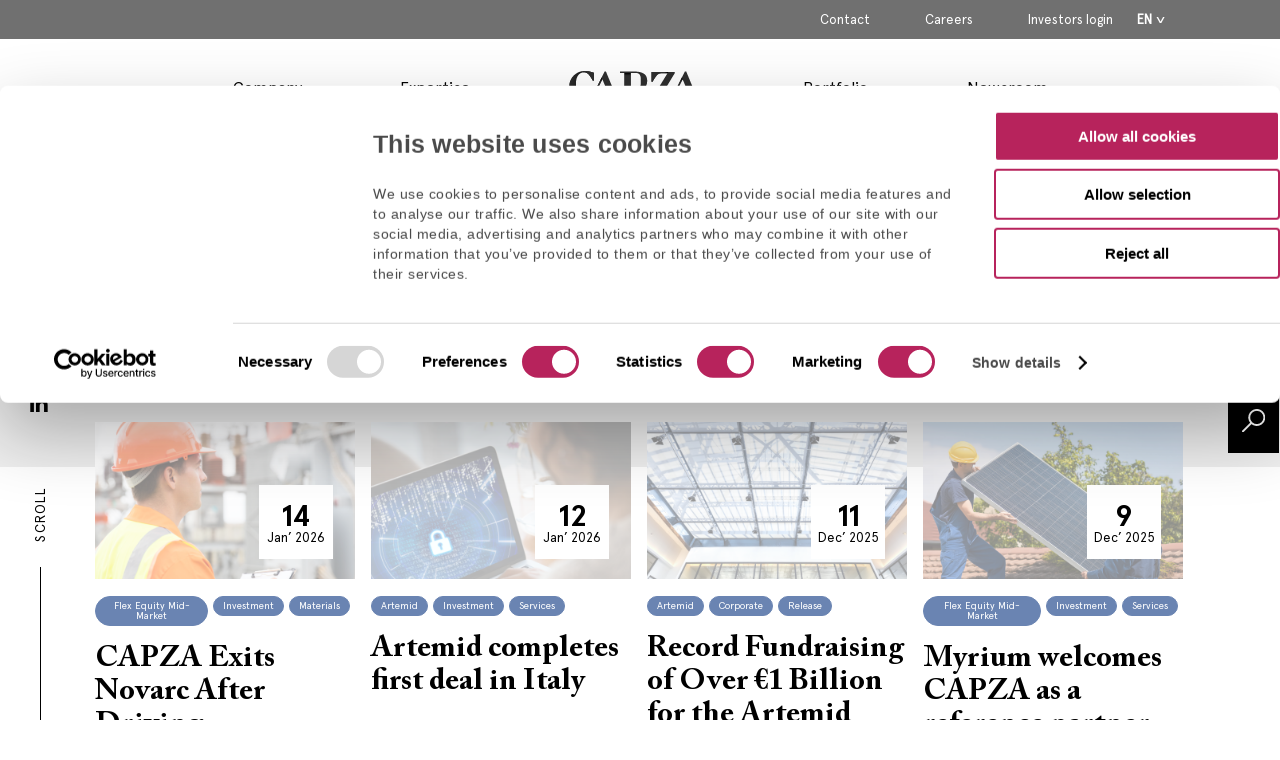

--- FILE ---
content_type: text/html; charset=UTF-8
request_url: https://capza.co/categorie/germany/
body_size: 25357
content:
<!DOCTYPE html>
<html lang="en-GB" style="margin-top: 0px!important;">

<head>
	<!-- Google Tag Manager -->
<script data-cookieconsent="ignore">(function(w,d,s,l,i){w[l]=w[l]||[];w[l].push({'gtm.start':
new Date().getTime(),event:'gtm.js'});var f=d.getElementsByTagName(s)[0],
j=d.createElement(s),dl=l!='dataLayer'?'&l='+l:'';j.async=true;j.src=
'https://www.googletagmanager.com/gtm.js?id='+i+dl;f.parentNode.insertBefore(j,f);
})(window,document,'script','dataLayer','GTM-TXBX4H2');</script>
<!-- End Google Tag Manager -->

<link rel="preconnect" href="https://fonts.googleapis.com">
<link rel="preconnect" href="https://fonts.gstatic.com" crossorigin>
<link href="https://fonts.googleapis.com/css2?family=Noto+Serif+JP:wght@400;600&display=swap" rel="stylesheet">
	<meta charset="utf-8">
	<meta name="viewport" content="width=device-width, initial-scale=1">
	<link rel="profile" href="http://gmpg.org/xfn/11">
	<link rel="shortcut icon" href="https://capza.co/wp-content/uploads/favicon-1.png">
	<link href="https://fonts.googleapis.com/css?family=Open+Sans:400,700,800" rel="stylesheet">

			<script data-cookieconsent="ignore">
			window.dataLayer = window.dataLayer || [];

			function gtag() {
				dataLayer.push(arguments);
			}
			gtag("consent", "default", {
				ad_storage: "denied",
				ad_user_data: "denied",
				ad_personalization: "denied",
				analytics_storage: "denied",
				functionality_storage: "denied",
				personalization_storage: "denied",
				security_storage: "granted",
				wait_for_update: 2000,
			});
			gtag("set", "ads_data_redaction", true);
		</script>
		<!-- Google Tag Manager -->
		<script data-cookieconsent="ignore">
			(function(w, d, s, l, i) {
				w[l] = w[l] || [];
				w[l].push({
					'gtm.start': new Date().getTime(),
					event: 'gtm.js'
				});
				var f = d.getElementsByTagName(s)[0],
					j = d.createElement(s),
					dl = l != 'dataLayer' ? '&l=' + l : '';
				j.async = true;
				j.src =
					'https://www.googletagmanager.com/gtm.js?id=' + i + dl;
				f.parentNode.insertBefore(j, f);
			})(window, document, 'script', 'dataLayer', 'GTM-MVZ65MKD');
		</script>
		<!-- End Google Tag Manager -->
			<script id="Cookiebot" src="https://consent.cookiebot.com/uc.js"  data-culture="EN"  data-cbid="50954df1-44ed-470c-8183-a0c419626c47" data-blockingmode="auto" type="text/javascript"></script>
			<style type="text/css">
			:root {

				cookie --indx-main-bg-color: #ffffff; 
--indx-main-bg-color: #ffffff; 
--indx-main-button-color: #b7235c; 
--indx-main-button-color: #b7235c; 
--indx-hover-button-color: #b79fa8; 
--indx-hover-button-color: #b79fa8; 
--indx-secondary-button-color: #000000; 
--indx-secondary-button-color: #000000; 
--indx-title-color: #000000; 
--indx-title-color: #000000; 
--indx-main-texte-color: #000000; 
--indx-main-texte-color: #000000; 
--indx-font: 'Apercu'; 
--indx-font: Apercu; 
--indx-bg-blur-color: rgba(26,66,102,0.4); 
--indx-bg-blur-color: rgba(26,66,102,0.4); 
--indx-width-blur: 7px; 
--indx-width-blur: 7px; 
--indx-imgcookie: url('../img/cookie.jpg'); 
--indx-imgcookie: url('../img/cookie.jpg'); 
--indx-imgcookieon: url('../img/ON.png'); 
--indx-imgcookieon: url('../img/ON.png'); 
--indx-imgcookieongris: url('../img/ON-gris.png'); 
--indx-imgcookieongris: url('../img/ON-gris.png'); 
--indx-imgcookieoff: url('../img/OFF.png'); 
--indx-imgcookieoff: url('../img/OFF.png'); 
			}
		</style>
	<meta name='robots' content='index, follow, max-image-preview:large, max-snippet:-1, max-video-preview:-1' />
<link rel="alternate" href="https://capza.co/categorie/germany/" hreflang="en" />
<link rel="alternate" href="https://capza.co/fr/categorie/allemagne/" hreflang="fr" />

	<!-- This site is optimized with the Yoast SEO plugin v26.6 - https://yoast.com/wordpress/plugins/seo/ -->
	<title>Germany Archives - CAPZA</title>
	<link rel="canonical" href="https://capza.co/categorie/germany/" />
	<meta property="og:locale" content="en_GB" />
	<meta property="og:locale:alternate" content="fr_FR" />
	<meta property="og:type" content="article" />
	<meta property="og:title" content="Germany Archives - CAPZA" />
	<meta property="og:url" content="https://capza.co/categorie/germany/" />
	<meta property="og:site_name" content="CAPZA" />
	<meta name="twitter:card" content="summary_large_image" />
	<script type="application/ld+json" class="yoast-schema-graph">{"@context":"https://schema.org","@graph":[{"@type":"CollectionPage","@id":"https://capza.co/categorie/germany/","url":"https://capza.co/categorie/germany/","name":"Germany Archives - CAPZA","isPartOf":{"@id":"https://capza.co/#website"},"breadcrumb":{"@id":"https://capza.co/categorie/germany/#breadcrumb"},"inLanguage":"en-GB"},{"@type":"BreadcrumbList","@id":"https://capza.co/categorie/germany/#breadcrumb","itemListElement":[{"@type":"ListItem","position":1,"name":"Accueil","item":"https://capza.co/"},{"@type":"ListItem","position":2,"name":"Country","item":"https://capza.co/categorie/country/"},{"@type":"ListItem","position":3,"name":"Germany"}]},{"@type":"WebSite","@id":"https://capza.co/#website","url":"https://capza.co/","name":"CAPZA","description":"","potentialAction":[{"@type":"SearchAction","target":{"@type":"EntryPoint","urlTemplate":"https://capza.co/?s={search_term_string}"},"query-input":{"@type":"PropertyValueSpecification","valueRequired":true,"valueName":"search_term_string"}}],"inLanguage":"en-GB"}]}</script>
	<!-- / Yoast SEO plugin. -->


<link rel='dns-prefetch' href='//use.fontawesome.com' />
<link rel='dns-prefetch' href='//maps.googleapis.com' />
<link rel='dns-prefetch' href='//fonts.googleapis.com' />
<link rel="alternate" type="application/rss+xml" title="CAPZA &raquo; Feed" href="https://capza.co/feed/" />
<link rel="alternate" type="application/rss+xml" title="CAPZA &raquo; Comments Feed" href="https://capza.co/comments/feed/" />
<link rel="alternate" type="application/rss+xml" title="CAPZA &raquo; Germany Catégorie Feed" href="https://capza.co/categorie/germany/feed/" />
<style id='wp-img-auto-sizes-contain-inline-css' type='text/css'>
img:is([sizes=auto i],[sizes^="auto," i]){contain-intrinsic-size:3000px 1500px}
/*# sourceURL=wp-img-auto-sizes-contain-inline-css */
</style>
<style id='wp-emoji-styles-inline-css' type='text/css'>

	img.wp-smiley, img.emoji {
		display: inline !important;
		border: none !important;
		box-shadow: none !important;
		height: 1em !important;
		width: 1em !important;
		margin: 0 0.07em !important;
		vertical-align: -0.1em !important;
		background: none !important;
		padding: 0 !important;
	}
/*# sourceURL=wp-emoji-styles-inline-css */
</style>
<style id='wp-block-library-inline-css' type='text/css'>
:root{--wp-block-synced-color:#7a00df;--wp-block-synced-color--rgb:122,0,223;--wp-bound-block-color:var(--wp-block-synced-color);--wp-editor-canvas-background:#ddd;--wp-admin-theme-color:#007cba;--wp-admin-theme-color--rgb:0,124,186;--wp-admin-theme-color-darker-10:#006ba1;--wp-admin-theme-color-darker-10--rgb:0,107,160.5;--wp-admin-theme-color-darker-20:#005a87;--wp-admin-theme-color-darker-20--rgb:0,90,135;--wp-admin-border-width-focus:2px}@media (min-resolution:192dpi){:root{--wp-admin-border-width-focus:1.5px}}.wp-element-button{cursor:pointer}:root .has-very-light-gray-background-color{background-color:#eee}:root .has-very-dark-gray-background-color{background-color:#313131}:root .has-very-light-gray-color{color:#eee}:root .has-very-dark-gray-color{color:#313131}:root .has-vivid-green-cyan-to-vivid-cyan-blue-gradient-background{background:linear-gradient(135deg,#00d084,#0693e3)}:root .has-purple-crush-gradient-background{background:linear-gradient(135deg,#34e2e4,#4721fb 50%,#ab1dfe)}:root .has-hazy-dawn-gradient-background{background:linear-gradient(135deg,#faaca8,#dad0ec)}:root .has-subdued-olive-gradient-background{background:linear-gradient(135deg,#fafae1,#67a671)}:root .has-atomic-cream-gradient-background{background:linear-gradient(135deg,#fdd79a,#004a59)}:root .has-nightshade-gradient-background{background:linear-gradient(135deg,#330968,#31cdcf)}:root .has-midnight-gradient-background{background:linear-gradient(135deg,#020381,#2874fc)}:root{--wp--preset--font-size--normal:16px;--wp--preset--font-size--huge:42px}.has-regular-font-size{font-size:1em}.has-larger-font-size{font-size:2.625em}.has-normal-font-size{font-size:var(--wp--preset--font-size--normal)}.has-huge-font-size{font-size:var(--wp--preset--font-size--huge)}.has-text-align-center{text-align:center}.has-text-align-left{text-align:left}.has-text-align-right{text-align:right}.has-fit-text{white-space:nowrap!important}#end-resizable-editor-section{display:none}.aligncenter{clear:both}.items-justified-left{justify-content:flex-start}.items-justified-center{justify-content:center}.items-justified-right{justify-content:flex-end}.items-justified-space-between{justify-content:space-between}.screen-reader-text{border:0;clip-path:inset(50%);height:1px;margin:-1px;overflow:hidden;padding:0;position:absolute;width:1px;word-wrap:normal!important}.screen-reader-text:focus{background-color:#ddd;clip-path:none;color:#444;display:block;font-size:1em;height:auto;left:5px;line-height:normal;padding:15px 23px 14px;text-decoration:none;top:5px;width:auto;z-index:100000}html :where(.has-border-color){border-style:solid}html :where([style*=border-top-color]){border-top-style:solid}html :where([style*=border-right-color]){border-right-style:solid}html :where([style*=border-bottom-color]){border-bottom-style:solid}html :where([style*=border-left-color]){border-left-style:solid}html :where([style*=border-width]){border-style:solid}html :where([style*=border-top-width]){border-top-style:solid}html :where([style*=border-right-width]){border-right-style:solid}html :where([style*=border-bottom-width]){border-bottom-style:solid}html :where([style*=border-left-width]){border-left-style:solid}html :where(img[class*=wp-image-]){height:auto;max-width:100%}:where(figure){margin:0 0 1em}html :where(.is-position-sticky){--wp-admin--admin-bar--position-offset:var(--wp-admin--admin-bar--height,0px)}@media screen and (max-width:600px){html :where(.is-position-sticky){--wp-admin--admin-bar--position-offset:0px}}

/*# sourceURL=wp-block-library-inline-css */
</style><style id='global-styles-inline-css' type='text/css'>
:root{--wp--preset--aspect-ratio--square: 1;--wp--preset--aspect-ratio--4-3: 4/3;--wp--preset--aspect-ratio--3-4: 3/4;--wp--preset--aspect-ratio--3-2: 3/2;--wp--preset--aspect-ratio--2-3: 2/3;--wp--preset--aspect-ratio--16-9: 16/9;--wp--preset--aspect-ratio--9-16: 9/16;--wp--preset--color--black: #000000;--wp--preset--color--cyan-bluish-gray: #abb8c3;--wp--preset--color--white: #ffffff;--wp--preset--color--pale-pink: #f78da7;--wp--preset--color--vivid-red: #cf2e2e;--wp--preset--color--luminous-vivid-orange: #ff6900;--wp--preset--color--luminous-vivid-amber: #fcb900;--wp--preset--color--light-green-cyan: #7bdcb5;--wp--preset--color--vivid-green-cyan: #00d084;--wp--preset--color--pale-cyan-blue: #8ed1fc;--wp--preset--color--vivid-cyan-blue: #0693e3;--wp--preset--color--vivid-purple: #9b51e0;--wp--preset--gradient--vivid-cyan-blue-to-vivid-purple: linear-gradient(135deg,rgb(6,147,227) 0%,rgb(155,81,224) 100%);--wp--preset--gradient--light-green-cyan-to-vivid-green-cyan: linear-gradient(135deg,rgb(122,220,180) 0%,rgb(0,208,130) 100%);--wp--preset--gradient--luminous-vivid-amber-to-luminous-vivid-orange: linear-gradient(135deg,rgb(252,185,0) 0%,rgb(255,105,0) 100%);--wp--preset--gradient--luminous-vivid-orange-to-vivid-red: linear-gradient(135deg,rgb(255,105,0) 0%,rgb(207,46,46) 100%);--wp--preset--gradient--very-light-gray-to-cyan-bluish-gray: linear-gradient(135deg,rgb(238,238,238) 0%,rgb(169,184,195) 100%);--wp--preset--gradient--cool-to-warm-spectrum: linear-gradient(135deg,rgb(74,234,220) 0%,rgb(151,120,209) 20%,rgb(207,42,186) 40%,rgb(238,44,130) 60%,rgb(251,105,98) 80%,rgb(254,248,76) 100%);--wp--preset--gradient--blush-light-purple: linear-gradient(135deg,rgb(255,206,236) 0%,rgb(152,150,240) 100%);--wp--preset--gradient--blush-bordeaux: linear-gradient(135deg,rgb(254,205,165) 0%,rgb(254,45,45) 50%,rgb(107,0,62) 100%);--wp--preset--gradient--luminous-dusk: linear-gradient(135deg,rgb(255,203,112) 0%,rgb(199,81,192) 50%,rgb(65,88,208) 100%);--wp--preset--gradient--pale-ocean: linear-gradient(135deg,rgb(255,245,203) 0%,rgb(182,227,212) 50%,rgb(51,167,181) 100%);--wp--preset--gradient--electric-grass: linear-gradient(135deg,rgb(202,248,128) 0%,rgb(113,206,126) 100%);--wp--preset--gradient--midnight: linear-gradient(135deg,rgb(2,3,129) 0%,rgb(40,116,252) 100%);--wp--preset--font-size--small: 13px;--wp--preset--font-size--medium: 20px;--wp--preset--font-size--large: 36px;--wp--preset--font-size--x-large: 42px;--wp--preset--spacing--20: 0.44rem;--wp--preset--spacing--30: 0.67rem;--wp--preset--spacing--40: 1rem;--wp--preset--spacing--50: 1.5rem;--wp--preset--spacing--60: 2.25rem;--wp--preset--spacing--70: 3.38rem;--wp--preset--spacing--80: 5.06rem;--wp--preset--shadow--natural: 6px 6px 9px rgba(0, 0, 0, 0.2);--wp--preset--shadow--deep: 12px 12px 50px rgba(0, 0, 0, 0.4);--wp--preset--shadow--sharp: 6px 6px 0px rgba(0, 0, 0, 0.2);--wp--preset--shadow--outlined: 6px 6px 0px -3px rgb(255, 255, 255), 6px 6px rgb(0, 0, 0);--wp--preset--shadow--crisp: 6px 6px 0px rgb(0, 0, 0);}:where(.is-layout-flex){gap: 0.5em;}:where(.is-layout-grid){gap: 0.5em;}body .is-layout-flex{display: flex;}.is-layout-flex{flex-wrap: wrap;align-items: center;}.is-layout-flex > :is(*, div){margin: 0;}body .is-layout-grid{display: grid;}.is-layout-grid > :is(*, div){margin: 0;}:where(.wp-block-columns.is-layout-flex){gap: 2em;}:where(.wp-block-columns.is-layout-grid){gap: 2em;}:where(.wp-block-post-template.is-layout-flex){gap: 1.25em;}:where(.wp-block-post-template.is-layout-grid){gap: 1.25em;}.has-black-color{color: var(--wp--preset--color--black) !important;}.has-cyan-bluish-gray-color{color: var(--wp--preset--color--cyan-bluish-gray) !important;}.has-white-color{color: var(--wp--preset--color--white) !important;}.has-pale-pink-color{color: var(--wp--preset--color--pale-pink) !important;}.has-vivid-red-color{color: var(--wp--preset--color--vivid-red) !important;}.has-luminous-vivid-orange-color{color: var(--wp--preset--color--luminous-vivid-orange) !important;}.has-luminous-vivid-amber-color{color: var(--wp--preset--color--luminous-vivid-amber) !important;}.has-light-green-cyan-color{color: var(--wp--preset--color--light-green-cyan) !important;}.has-vivid-green-cyan-color{color: var(--wp--preset--color--vivid-green-cyan) !important;}.has-pale-cyan-blue-color{color: var(--wp--preset--color--pale-cyan-blue) !important;}.has-vivid-cyan-blue-color{color: var(--wp--preset--color--vivid-cyan-blue) !important;}.has-vivid-purple-color{color: var(--wp--preset--color--vivid-purple) !important;}.has-black-background-color{background-color: var(--wp--preset--color--black) !important;}.has-cyan-bluish-gray-background-color{background-color: var(--wp--preset--color--cyan-bluish-gray) !important;}.has-white-background-color{background-color: var(--wp--preset--color--white) !important;}.has-pale-pink-background-color{background-color: var(--wp--preset--color--pale-pink) !important;}.has-vivid-red-background-color{background-color: var(--wp--preset--color--vivid-red) !important;}.has-luminous-vivid-orange-background-color{background-color: var(--wp--preset--color--luminous-vivid-orange) !important;}.has-luminous-vivid-amber-background-color{background-color: var(--wp--preset--color--luminous-vivid-amber) !important;}.has-light-green-cyan-background-color{background-color: var(--wp--preset--color--light-green-cyan) !important;}.has-vivid-green-cyan-background-color{background-color: var(--wp--preset--color--vivid-green-cyan) !important;}.has-pale-cyan-blue-background-color{background-color: var(--wp--preset--color--pale-cyan-blue) !important;}.has-vivid-cyan-blue-background-color{background-color: var(--wp--preset--color--vivid-cyan-blue) !important;}.has-vivid-purple-background-color{background-color: var(--wp--preset--color--vivid-purple) !important;}.has-black-border-color{border-color: var(--wp--preset--color--black) !important;}.has-cyan-bluish-gray-border-color{border-color: var(--wp--preset--color--cyan-bluish-gray) !important;}.has-white-border-color{border-color: var(--wp--preset--color--white) !important;}.has-pale-pink-border-color{border-color: var(--wp--preset--color--pale-pink) !important;}.has-vivid-red-border-color{border-color: var(--wp--preset--color--vivid-red) !important;}.has-luminous-vivid-orange-border-color{border-color: var(--wp--preset--color--luminous-vivid-orange) !important;}.has-luminous-vivid-amber-border-color{border-color: var(--wp--preset--color--luminous-vivid-amber) !important;}.has-light-green-cyan-border-color{border-color: var(--wp--preset--color--light-green-cyan) !important;}.has-vivid-green-cyan-border-color{border-color: var(--wp--preset--color--vivid-green-cyan) !important;}.has-pale-cyan-blue-border-color{border-color: var(--wp--preset--color--pale-cyan-blue) !important;}.has-vivid-cyan-blue-border-color{border-color: var(--wp--preset--color--vivid-cyan-blue) !important;}.has-vivid-purple-border-color{border-color: var(--wp--preset--color--vivid-purple) !important;}.has-vivid-cyan-blue-to-vivid-purple-gradient-background{background: var(--wp--preset--gradient--vivid-cyan-blue-to-vivid-purple) !important;}.has-light-green-cyan-to-vivid-green-cyan-gradient-background{background: var(--wp--preset--gradient--light-green-cyan-to-vivid-green-cyan) !important;}.has-luminous-vivid-amber-to-luminous-vivid-orange-gradient-background{background: var(--wp--preset--gradient--luminous-vivid-amber-to-luminous-vivid-orange) !important;}.has-luminous-vivid-orange-to-vivid-red-gradient-background{background: var(--wp--preset--gradient--luminous-vivid-orange-to-vivid-red) !important;}.has-very-light-gray-to-cyan-bluish-gray-gradient-background{background: var(--wp--preset--gradient--very-light-gray-to-cyan-bluish-gray) !important;}.has-cool-to-warm-spectrum-gradient-background{background: var(--wp--preset--gradient--cool-to-warm-spectrum) !important;}.has-blush-light-purple-gradient-background{background: var(--wp--preset--gradient--blush-light-purple) !important;}.has-blush-bordeaux-gradient-background{background: var(--wp--preset--gradient--blush-bordeaux) !important;}.has-luminous-dusk-gradient-background{background: var(--wp--preset--gradient--luminous-dusk) !important;}.has-pale-ocean-gradient-background{background: var(--wp--preset--gradient--pale-ocean) !important;}.has-electric-grass-gradient-background{background: var(--wp--preset--gradient--electric-grass) !important;}.has-midnight-gradient-background{background: var(--wp--preset--gradient--midnight) !important;}.has-small-font-size{font-size: var(--wp--preset--font-size--small) !important;}.has-medium-font-size{font-size: var(--wp--preset--font-size--medium) !important;}.has-large-font-size{font-size: var(--wp--preset--font-size--large) !important;}.has-x-large-font-size{font-size: var(--wp--preset--font-size--x-large) !important;}
/*# sourceURL=global-styles-inline-css */
</style>

<style id='classic-theme-styles-inline-css' type='text/css'>
/*! This file is auto-generated */
.wp-block-button__link{color:#fff;background-color:#32373c;border-radius:9999px;box-shadow:none;text-decoration:none;padding:calc(.667em + 2px) calc(1.333em + 2px);font-size:1.125em}.wp-block-file__button{background:#32373c;color:#fff;text-decoration:none}
/*# sourceURL=/wp-includes/css/classic-themes.min.css */
</style>
<link rel='stylesheet' id='contact-form-7-css' href='https://capza.co/wp-content/plugins/contact-form-7/includes/css/styles.css?ver=6.1.4' type='text/css' media='all' />
<link rel='stylesheet' id='indexel-rgpd-css' href='https://capza.co/wp-content/plugins/indexel-rgpd/public/css/cookiebot_cookit.css?ver=3.3.1' type='text/css' media='all' />
<link rel='stylesheet' id='wpcf7-redirect-script-frontend-css' href='https://capza.co/wp-content/plugins/wpcf7-redirect/build/assets/frontend-script.css?ver=2c532d7e2be36f6af233' type='text/css' media='all' />
<link rel='stylesheet' id='theme-awesome-css' href='https://use.fontawesome.com/releases/v5.7.2/css/all.css?ver=6.9' type='text/css' media='all' />
<link rel='stylesheet' id='theme-font-css' href='https://fonts.googleapis.com/css?family=Open+Sans%3A400%2C700%7CRoboto+Condensed%3A700&#038;ver=6.9' type='text/css' media='all' />
<link rel='stylesheet' id='theme-style2-css' href='https://capza.co/wp-content/themes/site-capza/assets/css/style.min.css?ver=3.1.5' type='text/css' media='all' />
<link rel='stylesheet' id='rgpd-style-css' href='https://capza.co/wp-content/themes/site-capza/assets/css/style-rgpd.css?ver=3.1.5' type='text/css' media='all' />
<link rel='stylesheet' id='wp-style-css' href='https://capza.co/wp-content/themes/site-capza/style.css?ver=3.1.5' type='text/css' media='all' />
<script type="text/javascript" src="https://capza.co/wp-includes/js/jquery/jquery.min.js?ver=3.7.1" id="jquery-core-js"></script>
<script type="text/javascript" src="https://capza.co/wp-includes/js/jquery/jquery-migrate.min.js?ver=3.4.1" id="jquery-migrate-js"></script>
<script type="text/javascript" src="https://capza.co/wp-content/plugins/indexel-rgpd/public/js/indexel-rgpd-public.js?ver=3.3.1" id="indexel-rgpd-js"></script>
<script type="text/javascript" src="https://use.fontawesome.com/8cdcd6ce1d.js?ver=3.1.5" id="fa-js-js"></script>
<link rel="https://api.w.org/" href="https://capza.co/wp-json/" /><link rel="alternate" title="JSON" type="application/json" href="https://capza.co/wp-json/wp/v2/team-taxo/78" /><link rel="EditURI" type="application/rsd+xml" title="RSD" href="https://capza.co/xmlrpc.php?rsd" />
<meta name="generator" content="WordPress 6.9" />
 <style> .ppw-ppf-input-container { background-color: !important; padding: px!important; border-radius: px!important; } .ppw-ppf-input-container div.ppw-ppf-headline { font-size: px!important; font-weight: !important; color: !important; } .ppw-ppf-input-container div.ppw-ppf-desc { font-size: px!important; font-weight: !important; color: !important; } .ppw-ppf-input-container label.ppw-pwd-label { font-size: px!important; font-weight: !important; color: !important; } div.ppwp-wrong-pw-error { font-size: px!important; font-weight: !important; color: #dc3232!important; background: !important; } .ppw-ppf-input-container input[type='submit'] { color: !important; background: !important; } .ppw-ppf-input-container input[type='submit']:hover { color: !important; background: !important; } </style>  <style> .ppw-form { background-color: !important; padding: px!important; border-radius: px!important; } .ppw-headline.ppw-pcp-pf-headline { font-size: px!important; font-weight: !important; color: !important; } .ppw-description.ppw-pcp-pf-desc { font-size: px!important; font-weight: !important; color: !important; } .ppw-pcp-pf-desc-above-btn { display: block; } .ppw-pcp-pf-desc-below-form { font-size: px!important; font-weight: !important; color: !important; } .ppw-input label.ppw-pcp-password-label { font-size: px!important; font-weight: !important; color: !important; } .ppw-form input[type='submit'] { color: !important; background: !important; } .ppw-form input[type='submit']:hover { color: !important; background: !important; } div.ppw-error.ppw-pcp-pf-error-msg { font-size: px!important; font-weight: !important; color: #dc3232!important; background: !important; } </style>     
    <style>
  
    /* CSS hide submit button on page load */
    #wpforms-form-13491 .wpforms-submit-container .wpforms-submit {
            visibility:hidden;
        }
    
    #wpforms-form-13491 .wpforms-submit-container .wpforms-submit.show-submit {
            visibility:visible;
        }
    
    </style>
    

</head>

<body id="main-body" class="archive tax-team-taxo term-germany term-78 wp-theme-site-capza sidebar-off">
	<!-- Google Tag Manager (noscript) -->
<noscript><iframe src="https://www.googletagmanager.com/ns.html?id=GTM-TXBX4H2"
height="0" width="0" style="display:none;visibility:hidden"></iframe></noscript>
<!-- End Google Tag Manager (noscript) -->	<div id="main-wrapper">

		<header role="banner">

			<!-- TOP MENU	 -->
			<div class="content-top-nav">
				<div class="wrapper">
					<div class="flex">

						<nav id="top-menu" class="top-menu"><ul id = "main-menu" class = "main-menu"><li id="menu-item-3710" class="menu-item menu-item-type-post_type menu-item-object-page menu-item-3710"><a href="https://capza.co/contact-us/">Contact</a></li>
<li id="menu-item-1912" class="menu-item menu-item-type-custom menu-item-object-custom menu-item-1912"><a href="https://capza.co//careers">Careers</a></li>
<li id="menu-item-5598" class="menu-item menu-item-type-custom menu-item-object-custom menu-item-5598"><a href="http://capza.investor.airfund.io">Investors login</a></li>
<li id="menu-item-6834" class="pll-parent-menu-item menu-item menu-item-type-custom menu-item-object-custom menu-item-has-children menu-item-6834"><a href="#pll_switcher">En</a>
<ul class="sub-menu">
	<li id="menu-item-6834-fr" class="lang-item lang-item-32 lang-item-fr lang-item-first menu-item menu-item-type-custom menu-item-object-custom menu-item-6834-fr"><a href="https://capza.co/fr/categorie/allemagne/" hreflang="fr-FR" lang="fr-FR">Fr</a></li>
</ul>
</li>
</ul></nav>					</div>
				</div>
			</div>

			<div class="content-main">
				<div class="wrapper flex">

					<!-- LOGO MOBILE ONLY -->
					<div class="logo">
						<a href="https://capza.co" title="CAPZA | ">
																								<h1>
																					<img src="https://capza.co/wp-content/uploads/2019/06/LOGO-CAPZA-2019.svg" alt="" />
																			</h1>
								
													</a>
					</div>

					<!-- MAIN MENU -->
					<div class="content-main-nav">
						<nav id="main-nav" class="main-nav"><ul id = "main-menu" class = "main-menu"><li id="menu-item-1904" class="menu-item menu-item-type-custom menu-item-object-custom menu-item-has-children menu-item-1904"><a>Company</a>
<ul class="sub-menu">
	<li id="menu-item-3372" class="menu-item menu-item-type-post_type menu-item-object-page menu-item-3372"><a href="https://capza.co/who-we-are/">Who we are</a></li>
	<li id="menu-item-10080" class="menu-item menu-item-type-post_type menu-item-object-page menu-item-10080"><a href="https://capza.co/sustainability/">Sustainability</a></li>
	<li id="menu-item-3439" class="menu-item menu-item-type-post_type menu-item-object-page menu-item-3439"><a href="https://capza.co/industry-executive-network/">Industry Executive Network</a></li>
	<li id="menu-item-2445" class="menu-item menu-item-type-post_type menu-item-object-page menu-item-2445"><a href="https://capza.co/teams/">Teams</a></li>
</ul>
</li>
<li id="menu-item-3792" class="menu-item menu-item-type-post_type menu-item-object-page menu-item-has-children menu-item-3792"><a href="https://capza.co/our-expertise/">Expertise</a>
<ul class="sub-menu">
	<li id="menu-item-4816" class="menu-item menu-item-type-custom menu-item-object-custom menu-item-4816"><a href="https://capza.co/expertise/flex-equity">Flex Equity</a></li>
	<li id="menu-item-4815" class="menu-item menu-item-type-custom menu-item-object-custom menu-item-4815"><a href="https://capza.co/expertise/private-debt">Private Debt</a></li>
	<li id="menu-item-4830" class="menu-item menu-item-type-custom menu-item-object-custom menu-item-4830"><a href="https://capza.co/expertise/growth-tech">Growth Tech</a></li>
	<li id="menu-item-4817" class="menu-item menu-item-type-custom menu-item-object-custom menu-item-4817"><a href="https://capza.co/expertise/artemid">Artemid Senior Loans</a></li>
	<li id="menu-item-4818" class="menu-item menu-item-type-custom menu-item-object-custom menu-item-4818"><a href="https://capza.co/expertise/transition">Transition</a></li>
	<li id="menu-item-5288" class="menu-item menu-item-type-custom menu-item-object-custom menu-item-5288"><a href="https://capza.co/expertise/expansion">Flex Equity Mid-Market</a></li>
</ul>
</li>
<li id="menu-item-1921" class="logo-header menu-item menu-item-type-custom menu-item-object-custom menu-item-home menu-item-1921"><a href="https://capza.co/" title="Logo Capza"><img src="https://capza.co/wp-content/uploads/2019/06/LOGO-CAPZA-2019.svg" alt="Logo Capza"></a></li>
<li id="menu-item-1906" class="menu-item menu-item-type-custom menu-item-object-custom menu-item-has-children menu-item-1906"><a>Portfolio</a>
<ul class="sub-menu">
	<li id="menu-item-2177" class="menu-item menu-item-type-post_type menu-item-object-page menu-item-2177"><a href="https://capza.co/companies-listing/">Our investments</a></li>
	<li id="menu-item-2180" class="menu-item menu-item-type-post_type menu-item-object-page menu-item-2180"><a href="https://capza.co/stories-list/">Stories</a></li>
</ul>
</li>
<li id="menu-item-2269" class="menu-item menu-item-type-post_type menu-item-object-page menu-item-2269"><a href="https://capza.co/newsroom/">Newsroom</a></li>
</ul></nav>					</div>

					<!-- MENU MOBILE -->
					<div class="burger">
						<div class="icon-bar top"></div>
						<div class="icon-bar middle"></div>
						<div class="icon-bar bottom"></div>
					</div>

					<!-- MOBILE MENU -->
					<div class="content-nav-mobile">

						<!-- SEARCH  -->
						<div class="search">
							<form method="get" id="searchform" class="search-form" action="https://capza.co/">
								<input type="text" class="field" name="s" id="s" title="Research example" placeholder="Research example" />
							</form>
						</div>

						<!-- MAIN -->
						<nav id="main-nav" class="main-nav"><ul id = "main-menu" class = "main-menu"><li class="menu-item menu-item-type-custom menu-item-object-custom menu-item-has-children menu-item-1904"><a>Company</a>
<ul class="sub-menu">
	<li class="menu-item menu-item-type-post_type menu-item-object-page menu-item-3372"><a href="https://capza.co/who-we-are/">Who we are</a></li>
	<li class="menu-item menu-item-type-post_type menu-item-object-page menu-item-10080"><a href="https://capza.co/sustainability/">Sustainability</a></li>
	<li class="menu-item menu-item-type-post_type menu-item-object-page menu-item-3439"><a href="https://capza.co/industry-executive-network/">Industry Executive Network</a></li>
	<li class="menu-item menu-item-type-post_type menu-item-object-page menu-item-2445"><a href="https://capza.co/teams/">Teams</a></li>
</ul>
</li>
<li class="menu-item menu-item-type-post_type menu-item-object-page menu-item-has-children menu-item-3792"><a href="https://capza.co/our-expertise/">Expertise</a>
<ul class="sub-menu">
	<li class="menu-item menu-item-type-custom menu-item-object-custom menu-item-4816"><a href="https://capza.co/expertise/flex-equity">Flex Equity</a></li>
	<li class="menu-item menu-item-type-custom menu-item-object-custom menu-item-4815"><a href="https://capza.co/expertise/private-debt">Private Debt</a></li>
	<li class="menu-item menu-item-type-custom menu-item-object-custom menu-item-4830"><a href="https://capza.co/expertise/growth-tech">Growth Tech</a></li>
	<li class="menu-item menu-item-type-custom menu-item-object-custom menu-item-4817"><a href="https://capza.co/expertise/artemid">Artemid Senior Loans</a></li>
	<li class="menu-item menu-item-type-custom menu-item-object-custom menu-item-4818"><a href="https://capza.co/expertise/transition">Transition</a></li>
	<li class="menu-item menu-item-type-custom menu-item-object-custom menu-item-5288"><a href="https://capza.co/expertise/expansion">Flex Equity Mid-Market</a></li>
</ul>
</li>
<li class="logo-header menu-item menu-item-type-custom menu-item-object-custom menu-item-home menu-item-1921"><a href="https://capza.co/" title="Logo Capza"><img src="https://capza.co/wp-content/uploads/2019/06/LOGO-CAPZA-2019.svg" alt="Logo Capza"></a></li>
<li class="menu-item menu-item-type-custom menu-item-object-custom menu-item-has-children menu-item-1906"><a>Portfolio</a>
<ul class="sub-menu">
	<li class="menu-item menu-item-type-post_type menu-item-object-page menu-item-2177"><a href="https://capza.co/companies-listing/">Our investments</a></li>
	<li class="menu-item menu-item-type-post_type menu-item-object-page menu-item-2180"><a href="https://capza.co/stories-list/">Stories</a></li>
</ul>
</li>
<li class="menu-item menu-item-type-post_type menu-item-object-page menu-item-2269"><a href="https://capza.co/newsroom/">Newsroom</a></li>
</ul></nav>
						<!-- TOP -->
						<nav id="top-menu" class="top-menu"><ul id = "main-menu" class = "main-menu"><li class="menu-item menu-item-type-post_type menu-item-object-page menu-item-3710"><a href="https://capza.co/contact-us/">Contact</a></li>
<li class="menu-item menu-item-type-custom menu-item-object-custom menu-item-1912"><a href="https://capza.co//careers">Careers</a></li>
<li class="menu-item menu-item-type-custom menu-item-object-custom menu-item-5598"><a href="http://capza.investor.airfund.io">Investors login</a></li>
<li class="pll-parent-menu-item menu-item menu-item-type-custom menu-item-object-custom menu-item-has-children menu-item-6834"><a href="#pll_switcher">En</a>
<ul class="sub-menu">
	<li class="lang-item lang-item-32 lang-item-fr lang-item-first menu-item menu-item-type-custom menu-item-object-custom menu-item-6834-fr"><a href="https://capza.co/fr/categorie/allemagne/" hreflang="fr-FR" lang="fr-FR">Fr</a></li>
</ul>
</li>
</ul></nav>
						<!-- SOCIAL -->
						<div class="social">
							<ul class="flex">
								
										<li>
																							<a class="button" href="https://www.linkedin.com/company/capza" target="_blank">
													<i class="fab fa-linkedin-in" aria-hidden="true"></i>												</a>
																					</li>

															</ul>
						</div>

						<!-- FORM NEWSLETTER -->
						
				</div>

			</div>
	</div>

	
<div class="more-top">

  <div class="content-left">
    <ul>
      
            <li>
                                <a class="button" href="https://www.linkedin.com/company/capza" target="_blank">
                    <i class="fab fa-linkedin-in" aria-hidden="true"></i>                  </a>
                            </li>

              </ul>

    <div class="scroll-txt">
      <div class='txt'>Scroll</div>
      <div class="line"></div>
    </div>
  </div>

  <div class="content-right">
                    <a class="contact" href="https://capza.co/contact-us" target="">
          Contact        </a>
      
    <button id="open-search" class="search"><img src="https://capza.co/wp-content/themes/site-capza/images/search.svg" alt="Logo"></button>
  </div>

</div>

	</header>

	
<main id="main" class="site-main template-newsroom" role="main">
	<div id="primary" class="content-area">

		<div class="grey-part">
			<div class="wrapper">
				<div class="big-title">Newsroom</div>	
				<div class="title-filter">Filter by category: </div>
				<button type="button" onclick="history.back();"> Back </button>
			</div>
		</div>

		<div class="content-body">
			<div class="wrapper">
												<ul class="news-list flex">										
<li>
			<figure>
			<img src="https://capza.co/wp-content/uploads/Novarc-Website-1-330x197.png" alt="" />
		</figure>
	

	<div class="date">
		<div class="month">14</div> <div> <span class="day">Jan’</span> 	<span class="year">2026</span></div>	</div>

	<div class="categ"><ul class="post-categories">
	<li><a href="https://capza.co/category/flex-equity-mid-market-en/" rel="category tag">Flex Equity Mid-Market</a></li>
	<li><a href="https://capza.co/category/investment/" rel="category tag">Investment</a></li>
	<li><a href="https://capza.co/category/materials/" rel="category tag">Materials</a></li></ul></div>
	<div class="title-news">CAPZA Exits Novarc After Driving International Expansion</div>
	<div class="experpt">CAPZA announces its exit from Novarc, after successfully supporting the Group’s strategic growth since 2021. </div>
	<a class="btn" href="https://capza.co/news/capza-exits-novarc-after-driving-international-expansion/">Read more</a>
	
</li>

																	
<li>
			<figure>
			<img src="https://capza.co/wp-content/uploads/CAPZA-website-Bandeau-news-8-330x197.png" alt="" />
		</figure>
	

	<div class="date">
		<div class="month">12</div> <div> <span class="day">Jan’</span> 	<span class="year">2026</span></div>	</div>

	<div class="categ"><ul class="post-categories">
	<li><a href="https://capza.co/category/artemid/" rel="category tag">Artemid</a></li>
	<li><a href="https://capza.co/category/investment/" rel="category tag">Investment</a></li>
	<li><a href="https://capza.co/category/services/" rel="category tag">Services</a></li></ul></div>
	<div class="title-news">Artemid completes first deal in Italy</div>
	<div class="experpt">Artemid participates in a senior debt financing to support BV Tech in its new phase of growth.</div>
	<a class="btn" href="https://capza.co/news/artemid-completes-first-deal-in-italy/">Read more</a>
	
</li>

																	
<li>
			<figure>
			<img src="https://capza.co/wp-content/uploads/Visuels-pour-news-site-web-ASPY-4-330x197.png" alt="" />
		</figure>
	

	<div class="date">
		<div class="month">11</div> <div> <span class="day">Dec’</span> 	<span class="year">2025</span></div>	</div>

	<div class="categ"><ul class="post-categories">
	<li><a href="https://capza.co/category/artemid/" rel="category tag">Artemid</a></li>
	<li><a href="https://capza.co/category/corporate/" rel="category tag">Corporate</a></li>
	<li><a href="https://capza.co/category/release/" rel="category tag">Release</a></li></ul></div>
	<div class="title-news">Record Fundraising of Over €1 Billion for the Artemid Senior Loans Strategy</div>
	<div class="experpt">CAPZA announces the successful closing of Artemid Senior Loan IV (ASL IV).</div>
	<a class="btn" href="https://capza.co/news/record-fundraising-of-over-e1-billion-for-the-artemid-senior-loans-strategy/">Read more</a>
	
</li>

																	
<li>
			<figure>
			<img src="https://capza.co/wp-content/uploads/Myrium-330x197.png" alt="" />
		</figure>
	

	<div class="date">
		<div class="month">9</div> <div> <span class="day">Dec’</span> 	<span class="year">2025</span></div>	</div>

	<div class="categ"><ul class="post-categories">
	<li><a href="https://capza.co/category/flex-equity-mid-market-en/" rel="category tag">Flex Equity Mid-Market</a></li>
	<li><a href="https://capza.co/category/investment/" rel="category tag">Investment</a></li>
	<li><a href="https://capza.co/category/services/" rel="category tag">Services</a></li></ul></div>
	<div class="title-news">Myrium welcomes CAPZA as a reference partner</div>
	<div class="experpt">Myrium opens a new chapter of growth by welcoming CAPZA as a reference partner.</div>
	<a class="btn" href="https://capza.co/news/myrium-opens-a-new-chapter-of-growth-by-welcoming-capza-as-a-reference-partner/">Read more</a>
	
</li>

																	
<li>
			<figure>
			<img src="https://capza.co/wp-content/uploads/FGN-1-330x197.png" alt="" />
		</figure>
	

	<div class="date">
		<div class="month">2</div> <div> <span class="day">Dec’</span> 	<span class="year">2025</span></div>	</div>

	<div class="categ"><ul class="post-categories">
	<li><a href="https://capza.co/category/exit/" rel="category tag">Exit</a></li>
	<li><a href="https://capza.co/category/flex-equity/" rel="category tag">Flex Equity</a></li>
	<li><a href="https://capza.co/category/services/" rel="category tag">Services</a></li></ul></div>
	<div class="title-news">CAPZA successfully exits Winback</div>
	<div class="experpt">CAPZA exits Winback, after backing the Group since 2021.</div>
	<a class="btn" href="https://capza.co/news/capza-exits-winback-after-backing-the-group-since-2021/">Read more</a>
	
</li>

																	
<li>
			<figure>
			<img src="https://capza.co/wp-content/uploads/CAPZA-website-Header-7-330x197.png" alt="" />
		</figure>
	

	<div class="date">
		<div class="month">28</div> <div> <span class="day">Nov’</span> 	<span class="year">2025</span></div>	</div>

	<div class="categ"><ul class="post-categories">
	<li><a href="https://capza.co/category/artemid/" rel="category tag">Artemid</a></li>
	<li><a href="https://capza.co/category/corporate/" rel="category tag">Corporate</a></li>
	<li><a href="https://capza.co/category/flex-equity/" rel="category tag">Flex Equity</a></li>
	<li><a href="https://capza.co/category/nomination/" rel="category tag">Nomination</a></li>
	<li><a href="https://capza.co/category/private-debt/" rel="category tag">Private Debt</a></li></ul></div>
	<div class="title-news"> CAPZA Strengthens its Team in Germany</div>
	<div class="experpt"> CAPZA Strengthens its Team in Germany and Appoints a Head of DACH – Private Debt</div>
	<a class="btn" href="https://capza.co/news/capza-strengthens-its-team-in-germany/">Read more</a>
	
</li>

																	
<li>
			<figure>
			<img src="https://capza.co/wp-content/uploads/Simplifia-4-330x197.png" alt="" />
		</figure>
	

	<div class="date">
		<div class="month">17</div> <div> <span class="day">Nov’</span> 	<span class="year">2025</span></div>	</div>

	<div class="categ"><ul class="post-categories">
	<li><a href="https://capza.co/category/croissance-externe/" rel="category tag">External growth</a></li>
	<li><a href="https://capza.co/category/growth-tech-en/" rel="category tag">Growth Tech</a></li>
	<li><a href="https://capza.co/category/software/" rel="category tag">Software</a></li></ul></div>
	<div class="title-news">Simplifia acquires Elektronik Printing in the DACH region</div>
	<div class="experpt">Simplifia strengthens its European leadership with the acquisition of Electronik Printing in the DACH region.
</div>
	<a class="btn" href="https://capza.co/news/simplifia-strengthens-its-european-leadership-with-the-acquisition-of-elektronik-printing-in-the-dach-region/">Read more</a>
	
</li>

																	
<li>
			<figure>
			<img src="https://capza.co/wp-content/uploads/Magellan-Partners-1-330x197.png" alt="" />
		</figure>
	

	<div class="date">
		<div class="month">22</div> <div> <span class="day">Oct’</span> 	<span class="year">2025</span></div>	</div>

	<div class="categ"><ul class="post-categories">
	<li><a href="https://capza.co/category/exit/" rel="category tag">Exit</a></li>
	<li><a href="https://capza.co/category/flex-equity/" rel="category tag">Flex Equity</a></li>
	<li><a href="https://capza.co/category/services/" rel="category tag">Services</a></li></ul></div>
	<div class="title-news">CAPZA successfully exits Magellan Partners</div>
	<div class="experpt">CAPZA announces its exit from Magellan Partners, after supporting the Group’s growth strategy since 2021. </div>
	<a class="btn" href="https://capza.co/news/capza-successfully-exits-magellan-partners-after-supporting-the-groups-growth/">Read more</a>
	
</li>

																	
<li>
			<figure>
			<img src="https://capza.co/wp-content/uploads/Visuels-pour-news-site-web-ASPY-4-330x197.png" alt="" />
		</figure>
	

	<div class="date">
		<div class="month">9</div> <div> <span class="day">Oct’</span> 	<span class="year">2025</span></div>	</div>

	<div class="categ"><ul class="post-categories">
	<li><a href="https://capza.co/category/corporate/" rel="category tag">Corporate</a></li>
	<li><a href="https://capza.co/category/flex-equity/" rel="category tag">Flex Equity</a></li></ul></div>
	<div class="title-news">An introduction to the European Flex Equity market</div>
	<div class="experpt">Discover our latest White Paper on Flex Equity.</div>
	<a class="btn" href="https://capza.co/news/an-introduction-to-the-european-flex-equity-market/">Read more</a>
	
</li>

																	
<li>
			<figure>
			<img src="https://capza.co/wp-content/uploads/Beetween-330x197.png" alt="" />
		</figure>
	

	<div class="date">
		<div class="month">17</div> <div> <span class="day">Sep’</span> 	<span class="year">2025</span></div>	</div>

	<div class="categ"><ul class="post-categories">
	<li><a href="https://capza.co/category/growth-tech-en/" rel="category tag">Growth Tech</a></li>
	<li><a href="https://capza.co/category/services/" rel="category tag">Services</a></li>
	<li><a href="https://capza.co/category/software/" rel="category tag">Software</a></li></ul></div>
	<div class="title-news">CAPZA acquires a minority stake in Beetween</div>
	<div class="experpt">CAPZA has acquired a minority stake in Beetween, a leading European provider of recruitment software solutions.</div>
	<a class="btn" href="https://capza.co/news/capza-acquires-a-minority-stake-in-beetween/">Read more</a>
	
</li>

																	
<li>
			<figure>
			<img src="https://capza.co/wp-content/uploads/SNIC-Technologies-1-1-330x197.png" alt="" />
		</figure>
	

	<div class="date">
		<div class="month">15</div> <div> <span class="day">Sep’</span> 	<span class="year">2025</span></div>	</div>

	<div class="categ"><ul class="post-categories">
	<li><a href="https://capza.co/category/investment/" rel="category tag">Investment</a></li>
	<li><a href="https://capza.co/category/services/" rel="category tag">Services</a></li></ul></div>
	<div class="title-news">Artemid supports SNIC Technologies’ growth strategy</div>
	<div class="experpt">Artemid co-arranges a senior debt financing to accelerate SNIC Technologies’ expansion in Europe.</div>
	<a class="btn" href="https://capza.co/news/artemid-supports-snic-technologies-growth-strategy/">Read more</a>
	
</li>

																	
<li>
			<figure>
			<img src="https://capza.co/wp-content/uploads/CAPZA-website-Header-7-330x197.png" alt="" />
		</figure>
	

	<div class="date">
		<div class="month">11</div> <div> <span class="day">Sep’</span> 	<span class="year">2025</span></div>	</div>

	<div class="categ"><ul class="post-categories">
	<li><a href="https://capza.co/category/flex-equity-mid-market-en/" rel="category tag">Flex Equity Mid-Market</a></li>
	<li><a href="https://capza.co/category/nomination/" rel="category tag">Nomination</a></li></ul></div>
	<div class="title-news">Antoine Druais joins the Flex Equity Mid-Market team</div>
	<div class="experpt">CAPZA announces the appointment of Antoine Druais as Partner within the Flex Equity Mid-Market team</div>
	<a class="btn" href="https://capza.co/news/antoine-druais-joins-the-flex-equity-mid-market-team/">Read more</a>
	
</li>

																	
<li>
			<figure>
			<img src="https://capza.co/wp-content/uploads/Saal-Digital-1-2-330x197.png" alt="" />
		</figure>
	

	<div class="date">
		<div class="month">8</div> <div> <span class="day">Sep’</span> 	<span class="year">2025</span></div>	</div>

	<div class="categ"><ul class="post-categories">
	<li><a href="https://capza.co/category/artemid/" rel="category tag">Artemid</a></li>
	<li><a href="https://capza.co/category/capital_goods/" rel="category tag">Capital goods</a></li>
	<li><a href="https://capza.co/category/investment/" rel="category tag">Investment</a></li></ul></div>
	<div class="title-news">Artemid supports Saal Digital in its growth strategy </div>
	<div class="experpt">Artemid co-arranges a senior debt financing to support Saal Digital in its new phase of growth.</div>
	<a class="btn" href="https://capza.co/news/artemid-supports-saal-digital-in-its-growth-strategy/">Read more</a>
	
</li>

																	
<li>
			<figure>
			<img src="https://capza.co/wp-content/uploads/Simplifia-4-330x197.png" alt="" />
		</figure>
	

	<div class="date">
		<div class="month">4</div> <div> <span class="day">Sep’</span> 	<span class="year">2025</span></div>	</div>

	<div class="categ"><ul class="post-categories">
	<li><a href="https://capza.co/category/croissance-externe/" rel="category tag">External growth</a></li>
	<li><a href="https://capza.co/category/growth-tech-en/" rel="category tag">Growth Tech</a></li>
	<li><a href="https://capza.co/category/software/" rel="category tag">Software</a></li></ul></div>
	<div class="title-news">Simplifia acquires NemBedemand in Denmark</div>
	<div class="experpt">Simplifia strengthens its European leadership with the acquisition of NemBedemand in Denmark.
</div>
	<a class="btn" href="https://capza.co/news/simplifia-strengthens-its-european-leadership-with-the-acquisition-of-nembedemand-in-denmark/">Read more</a>
	
</li>

																	
<li>
			<figure>
			<img src="https://capza.co/wp-content/uploads/Solutys-Group-1-330x197.png" alt="" />
		</figure>
	

	<div class="date">
		<div class="month">2</div> <div> <span class="day">Sep’</span> 	<span class="year">2025</span></div>	</div>

	<div class="categ"><ul class="post-categories">
	<li><a href="https://capza.co/category/private-debt/" rel="category tag">Private Debt</a></li>
	<li><a href="https://capza.co/category/services/" rel="category tag">Services</a></li></ul></div>
	<div class="title-news">CAPZA supports Solutys Group’s growth plans</div>
	<div class="experpt">CAPZA arranges a Unitranche financing to support Solutys’s acquisitions of Nedap and Rayonnance.</div>
	<a class="btn" href="https://capza.co/news/capza-supports-solutys-groups-acquisitions-of-nedap-and-rayonnance/">Read more</a>
	
</li>

																	
<li>
			<figure>
			<img src="https://capza.co/wp-content/uploads/DI-Environnement-1-330x197.png" alt="" />
		</figure>
	

	<div class="date">
		<div class="month">18</div> <div> <span class="day">Jul’</span> 	<span class="year">2025</span></div>	</div>

	<div class="categ"><ul class="post-categories">
	<li><a href="https://capza.co/category/flex-equity/" rel="category tag">Flex Equity</a></li>
	<li><a href="https://capza.co/category/services/" rel="category tag">Services</a></li></ul></div>
	<div class="title-news">CAPZA supports the development of DI Environnement</div>
	<div class="experpt">CAPZA to acquire strategic minority stake in DI Environnement, a leading player in environmental decontamination services.</div>
	<a class="btn" href="https://capza.co/news/capza-to-acquire-strategic-minority-stake-in-di-environnement-2/">Read more</a>
	
</li>

																	
<li>
			<figure>
			<img src="https://capza.co/wp-content/uploads/CAPZA-website-Header-7-330x197.png" alt="" />
		</figure>
	

	<div class="date">
		<div class="month">17</div> <div> <span class="day">Jul’</span> 	<span class="year">2025</span></div>	</div>

	<div class="categ"><ul class="post-categories">
	<li><a href="https://capza.co/category/corporate/" rel="category tag">Corporate</a></li>
	<li><a href="https://capza.co/category/nomination/" rel="category tag">Nomination</a></li></ul></div>
	<div class="title-news">CAPZA Announces an Evolution in its Governance</div>
	<div class="experpt">Olivier Thoral Appointed CEO, Benoît Choppin Named Head of Private Equity.</div>
	<a class="btn" href="https://capza.co/news/capza-announces-an-evolution-in-its-governance/">Read more</a>
	
</li>

																	
<li>
			<figure>
			<img src="https://capza.co/wp-content/uploads/Wifirst-330x197.png" alt="" />
		</figure>
	

	<div class="date">
		<div class="month">17</div> <div> <span class="day">Jun’</span> 	<span class="year">2025</span></div>	</div>

	<div class="categ"><ul class="post-categories">
	<li><a href="https://capza.co/category/flex-equity-mid-market-en/" rel="category tag">Flex Equity Mid-Market</a></li>
	<li><a href="https://capza.co/category/telecommunication-services/" rel="category tag">Telecommunication Services</a></li></ul></div>
	<div class="title-news">CAPZA supports Wifirst in reaching a major milestone in Europe</div>
	<div class="experpt">Wifirst is continuing its international expansion with two new acquisitions.</div>
	<a class="btn" href="https://capza.co/news/capza-supports-wifirst-in-reaching-a-major-milestone-in-europe/">Read more</a>
	
</li>

																	
<li>
			<figure>
			<img src="https://capza.co/wp-content/uploads/Eduservices-1-330x197.png" alt="" />
		</figure>
	

	<div class="date">
		<div class="month">7</div> <div> <span class="day">May’</span> 	<span class="year">2025</span></div>	</div>

	<div class="categ"><ul class="post-categories">
	<li><a href="https://capza.co/category/education/" rel="category tag">Education</a></li>
	<li><a href="https://capza.co/category/exit/" rel="category tag">Exit</a></li>
	<li><a href="https://capza.co/category/flex-equity-mid-market-en/" rel="category tag">Flex Equity Mid-Market</a></li></ul></div>
	<div class="title-news">CAPZA sells its minority stake in Eduservices</div>
	<div class="experpt">CAPZA exits from Eduservices after supporting the group’s growth. </div>
	<a class="btn" href="https://capza.co/news/capza-sells-its-minority-stake-in-eduservices/">Read more</a>
	
</li>

																	
<li>
			<figure>
			<img src="https://capza.co/wp-content/uploads/FGN-1-330x197.png" alt="" />
		</figure>
	

	<div class="date">
		<div class="month">5</div> <div> <span class="day">May’</span> 	<span class="year">2025</span></div>	</div>

	<div class="categ"><ul class="post-categories">
	<li><a href="https://capza.co/category/artemid/" rel="category tag">Artemid</a></li>
	<li><a href="https://capza.co/category/healthcare/" rel="category tag">Healthcare</a></li></ul></div>
	<div class="title-news">Artemid supports FGN’s growth strategy</div>
	<div class="experpt">Artemid co-arranged the refinancing of the existing senior indebtedness to support FGN in its further growth.</div>
	<a class="btn" href="https://capza.co/news/artemid-supports-fgn-in-its-further-growth/">Read more</a>
	
</li>

																	
<li>
			<figure>
			<img src="https://capza.co/wp-content/uploads/Rubicon-1-2-330x197.png" alt="" />
		</figure>
	

	<div class="date">
		<div class="month">29</div> <div> <span class="day">Apr’</span> 	<span class="year">2025</span></div>	</div>

	<div class="categ"><ul class="post-categories">
	<li><a href="https://capza.co/category/private-debt/" rel="category tag">Private Debt</a></li>
	<li><a href="https://capza.co/category/services/" rel="category tag">Services</a></li></ul></div>
	<div class="title-news">CAPZA supports Rubicon’s next stage of growth</div>
	<div class="experpt">CAPZA arranges a Unitranche financing to support IceLake's acquisition of Rubicon.</div>
	<a class="btn" href="https://capza.co/news/capza-supports-rubicons-next-stage-of-growth/">Read more</a>
	
</li>

																	
<li>
			<figure>
			<img src="https://capza.co/wp-content/uploads/Mecadaq-330x197.png" alt="" />
		</figure>
	

	<div class="date">
		<div class="month">16</div> <div> <span class="day">Apr’</span> 	<span class="year">2025</span></div>	</div>

	<div class="categ"><ul class="post-categories">
	<li><a href="https://capza.co/category/flex-equity/" rel="category tag">Flex Equity</a></li>
	<li><a href="https://capza.co/category/services/" rel="category tag">Services</a></li></ul></div>
	<div class="title-news">CAPZA supports the development of Mecadaq</div>
	<div class="experpt">CAPZA enters into exclusive negotiations to acquire a majority stake in Mecadaq, a strategic player in the civil and defense aerospace industry.</div>
	<a class="btn" href="https://capza.co/news/capza-supports-mecadaq/">Read more</a>
	
</li>

																	
<li>
			<figure>
			<img src="https://capza.co/wp-content/uploads/European-Dynamics-330x197.png" alt="" />
		</figure>
	

	<div class="date">
		<div class="month">10</div> <div> <span class="day">Apr’</span> 	<span class="year">2025</span></div>	</div>

	<div class="categ"><ul class="post-categories">
	<li><a href="https://capza.co/category/flex-equity-mid-market-en/" rel="category tag">Flex Equity Mid-Market</a></li>
	<li><a href="https://capza.co/category/investment/" rel="category tag">Investment</a></li>
	<li><a href="https://capza.co/category/software/" rel="category tag">Software</a></li></ul></div>
	<div class="title-news">CAPZA supports EUROPEAN DYNAMICS</div>
	<div class="experpt">EUROPEAN DYNAMICS welcomes a Strategic Minority Investment from CAPZA and Abry Partners.</div>
	<a class="btn" href="https://capza.co/news/capza-supports-european-dynamics/">Read more</a>
	
</li>

																	
<li>
			<figure>
			<img src="https://capza.co/wp-content/uploads/Webinar-IA-1-1-330x197.png" alt="" />
		</figure>
	

	<div class="date">
		<div class="month">9</div> <div> <span class="day">Apr’</span> 	<span class="year">2025</span></div>	</div>

	<div class="categ"><ul class="post-categories">
	<li><a href="https://capza.co/category/corporate/" rel="category tag">Corporate</a></li>
	<li><a href="https://capza.co/category/esg/" rel="category tag">ESG</a></li></ul></div>
	<div class="title-news">CAPZA launches an AI training program</div>
	<div class="experpt">CAPZA launches an AI training program to support its portfolio companies in their digital transformation.</div>
	<a class="btn" href="https://capza.co/news/capza-launches-an-ai-training-program/">Read more</a>
	
</li>

																	
<li>
			<figure>
			<img src="https://capza.co/wp-content/uploads/Tebah-systemes-1-330x197.png" alt="" />
		</figure>
	

	<div class="date">
		<div class="month">17</div> <div> <span class="day">Mar’</span> 	<span class="year">2025</span></div>	</div>

	<div class="categ"><ul class="post-categories">
	<li><a href="https://capza.co/category/croissance-externe/" rel="category tag">External growth</a></li>
	<li><a href="https://capza.co/category/software/" rel="category tag">Software</a></li>
	<li><a href="https://capza.co/category/transition-en/" rel="category tag">Transition</a></li></ul></div>
	<div class="title-news">CAPZA supports Tevah Systèmes in the acquisition of Servicacom</div>
	<div class="experpt">Through this operation, Tevah Systèmes Group surpasses €65 million in revenue.</div>
	<a class="btn" href="https://capza.co/news/tevah-systemes-expands-with-the-acquisition-of-serviacom/">Read more</a>
	
</li>

																	
<li>
			<figure>
			<img src="https://capza.co/wp-content/uploads/Babcock-Wanson-330x197.png" alt="" />
		</figure>
	

	<div class="date">
		<div class="month">12</div> <div> <span class="day">Mar’</span> 	<span class="year">2025</span></div>	</div>

	<div class="categ"><ul class="post-categories">
	<li><a href="https://capza.co/category/private-debt/" rel="category tag">Private Debt</a></li>
	<li><a href="https://capza.co/category/services/" rel="category tag">Services</a></li></ul></div>
	<div class="title-news">CAPZA supports H.I.G. Capital’s acquisition of Protos S.p.A</div>
	<div class="experpt">CAPZA arranges unitranche financing to support H.I.G. Capital's acquisition of Protos, a leading Italian technical consulting firm.</div>
	<a class="btn" href="https://capza.co/news/capza-supports-hig-capital-acquisition-of-protos/">Read more</a>
	
</li>

																	
<li>
			<figure>
			<img src="https://capza.co/wp-content/uploads/quattron-x-NEXTRAIL-1-330x197.png" alt="" />
		</figure>
	

	<div class="date">
		<div class="month">11</div> <div> <span class="day">Mar’</span> 	<span class="year">2025</span></div>	</div>

	<div class="categ"><ul class="post-categories">
	<li><a href="https://capza.co/category/private-debt/" rel="category tag">Private Debt</a></li>
	<li><a href="https://capza.co/category/services/" rel="category tag">Services</a></li></ul></div>
	<div class="title-news">CAPZA supports Icelake’s Acquisition of quattron and NEXTRAIL</div>
	<div class="experpt">CAPZA arranges a Unitranche financing to support the majority acquisition of quattron and NEXTRAIL by funds advised by IceLake. </div>
	<a class="btn" href="https://capza.co/news/capza-supports-icelake-s-acquisition-of-quattron-and-nextrail/">Read more</a>
	
</li>

																	
<li>
			<figure>
			<img src="https://capza.co/wp-content/uploads/Audensiel-3-1-330x197.png" alt="" />
		</figure>
	

	<div class="date">
		<div class="month">28</div> <div> <span class="day">Feb’</span> 	<span class="year">2025</span></div>	</div>

	<div class="categ"><ul class="post-categories">
	<li><a href="https://capza.co/category/croissance-externe/" rel="category tag">External growth</a></li>
	<li><a href="https://capza.co/category/flex-equity/" rel="category tag">Flex Equity</a></li>
	<li><a href="https://capza.co/category/tech_and_digital/" rel="category tag">Tech &amp; digital</a></li></ul></div>
	<div class="title-news">CAPZA supports Audensiel in its external growth strategy</div>
	<div class="experpt">Audensiel continues its international expansion and is entering the Italian market.</div>
	<a class="btn" href="https://capza.co/news/capza-supports-audensiel-in-its-external-growth-strategy/">Read more</a>
	
</li>

																	
<li>
			<figure>
			<img src="https://capza.co/wp-content/uploads/DRIESCHER-1-330x197.png" alt="" />
		</figure>
	

	<div class="date">
		<div class="month">14</div> <div> <span class="day">Feb’</span> 	<span class="year">2025</span></div>	</div>

	<div class="categ"><ul class="post-categories">
	<li><a href="https://capza.co/category/artemid/" rel="category tag">Artemid</a></li>
	<li><a href="https://capza.co/category/industry/" rel="category tag">Industry</a></li></ul></div>
	<div class="title-news">Artemid supports IK Partners with the financing of DRIESCHER</div>
	<div class="experpt">Artemid has participated in the arrangement of senior debt financing to support the acquisition of DRIESCHER by IK Partners. </div>
	<a class="btn" href="https://capza.co/news/artemid-provides-financing-for-the-acquisition-of-driescher/">Read more</a>
	
</li>

																	
<li>
			<figure>
			<img src="https://capza.co/wp-content/uploads/INAXE-1-1-330x197.png" alt="" />
		</figure>
	

	<div class="date">
		<div class="month">16</div> <div> <span class="day">Jan’</span> 	<span class="year">2025</span></div>	</div>

	<div class="categ"><ul class="post-categories">
	<li><a href="https://capza.co/category/real_estate_services/" rel="category tag">Real Estate services</a></li>
	<li><a href="https://capza.co/category/transition-en/" rel="category tag">Transition</a></li></ul></div>
	<div class="title-news">INAXE welcomes CAPZA Transition as a Shareholder</div>
	<div class="experpt">CAPZA supports INAXE’s next stage </br>of growth</div>
	<a class="btn" href="https://capza.co/news/capza-supports-inaxes-next-stage-of-growth/">Read more</a>
	
</li>

																	
<li>
			<figure>
			<img src="https://capza.co/wp-content/uploads/Primed-1-330x197.png" alt="" />
		</figure>
	

	<div class="date">
		<div class="month">5</div> <div> <span class="day">Dec’</span> 	<span class="year">2024</span></div>	</div>

	<div class="categ"><ul class="post-categories">
	<li><a href="https://capza.co/category/healthcare/" rel="category tag">Healthcare</a></li>
	<li><a href="https://capza.co/category/private-debt/" rel="category tag">Private Debt</a></li></ul></div>
	<div class="title-news">CAPZA supports Primed’s Group next stage of growth </div>
	<div class="experpt">CAPZA Private Debt arranges a Unitranche financing to support Primed's Group refinancing</div>
	<a class="btn" href="https://capza.co/news/capza-supports-primed-group/">Read more</a>
	
</li>

																	
<li>
			<figure>
			<img src="https://capza.co/wp-content/uploads/Monviso-3-330x197.png" alt="" />
		</figure>
	

	<div class="date">
		<div class="month">29</div> <div> <span class="day">Nov’</span> 	<span class="year">2024</span></div>	</div>

	<div class="categ"><ul class="post-categories">
	<li><a href="https://capza.co/category/exit/" rel="category tag">Exit</a></li>
	<li><a href="https://capza.co/category/flex-equity/" rel="category tag">Flex Equity</a></li></ul></div>
	<div class="title-news">CAPZA sells its minority stake in Monviso</div>
	<div class="experpt">CAPZA sells its minority stake in Monviso to Argos Wityu, after supporting the Group's development</div>
	<a class="btn" href="https://capza.co/news/capza-sells-its-minority-stake-in-monviso/">Read more</a>
	
</li>

																	
<li>
			<figure>
			<img src="https://capza.co/wp-content/uploads/ILERNA-2-330x197.png" alt="" />
		</figure>
	

	<div class="date">
		<div class="month">29</div> <div> <span class="day">Oct’</span> 	<span class="year">2024</span></div>	</div>

	<div class="categ"><ul class="post-categories">
	<li><a href="https://capza.co/category/education/" rel="category tag">Education</a></li>
	<li><a href="https://capza.co/category/private-debt/" rel="category tag">Private Debt</a></li></ul></div>
	<div class="title-news">CVC Credit and CAPZA support the acquisition of ILERNA</div>
	<div class="experpt">CVC Credit and CAPZA announce the co-arrangement of a Unitranche financing to support the acquisition of ILERNA</div>
	<a class="btn" href="https://capza.co/news/cvc-credit-and-capza-support-the-acquisition-of-ilerna/">Read more</a>
	
</li>

																	
<li>
			<figure>
			<img src="https://capza.co/wp-content/uploads/JVS-2-1-330x197.png" alt="" />
		</figure>
	

	<div class="date">
		<div class="month">28</div> <div> <span class="day">Oct’</span> 	<span class="year">2024</span></div>	</div>

	<div class="categ"><ul class="post-categories">
	<li><a href="https://capza.co/category/flex-equity/" rel="category tag">Flex Equity</a></li>
	<li><a href="https://capza.co/category/software/" rel="category tag">Software</a></li></ul></div>
	<div class="title-news">CAPZA supports the development of JVS</div>
	<div class="experpt">CAPZA takes over from Parquest to support the development of JVS, a leader in software publishing for local authorities</div>
	<a class="btn" href="https://capza.co/news/capza-supports-the-development-of-jvs/">Read more</a>
	
</li>

																	
<li>
			<figure>
			<img src="https://capza.co/wp-content/uploads/Technoflex-3-1-330x197.png" alt="" />
		</figure>
	

	<div class="date">
		<div class="month">14</div> <div> <span class="day">Oct’</span> 	<span class="year">2024</span></div>	</div>

	<div class="categ"><ul class="post-categories">
	<li><a href="https://capza.co/category/healthcare/" rel="category tag">Healthcare</a></li>
	<li><a href="https://capza.co/category/private-debt/" rel="category tag">Private Debt</a></li></ul></div>
	<div class="title-news">CAPZA supports Technoflex in their new chapter with </br>Adagia Partners</div>
	<div class="experpt">CAPZA Private Debt arranges a Unitranche financing to support this acquisition</div>
	<a class="btn" href="https://capza.co/news/capza-supports-technoflex/">Read more</a>
	
</li>

																	
<li>
			<figure>
			<img src="https://capza.co/wp-content/uploads/Website-Header-OCTIME-1-330x197.png" alt="OCTIME CAPZA" />
		</figure>
	

	<div class="date">
		<div class="month">4</div> <div> <span class="day">Oct’</span> 	<span class="year">2024</span></div>	</div>

	<div class="categ"><ul class="post-categories">
	<li><a href="https://capza.co/category/exit/" rel="category tag">Exit</a></li>
	<li><a href="https://capza.co/category/flex-equity/" rel="category tag">Flex Equity</a></li></ul></div>
	<div class="title-news">CAPZA sells its minority stake in the OCTIME Group</div>
	<div class="experpt">CAPZA sells its minority stake in the OCTIME Group, a major player in HR software solutions, to IK Partners</div>
	<a class="btn" href="https://capza.co/news/capza-sells-its-minority-stake-in-the-octime-group-to-ik-partner/">Read more</a>
	
</li>

																	
<li>
			<figure>
			<img src="https://capza.co/wp-content/uploads/NEO2-330x197.png" alt="Engineering" />
		</figure>
	

	<div class="date">
		<div class="month">30</div> <div> <span class="day">Sep’</span> 	<span class="year">2024</span></div>	</div>

	<div class="categ"><ul class="post-categories">
	<li><a href="https://capza.co/category/croissance-externe/" rel="category tag">External growth</a></li>
	<li><a href="https://capza.co/category/flex-equity/" rel="category tag">Flex Equity</a></li>
	<li><a href="https://capza.co/category/services/" rel="category tag">Services</a></li></ul></div>
	<div class="title-news">CAPZA supports NEO2 in its merger with Technic Assistance</div>
	<div class="experpt">CAPZA supports NEO2, a specialist in process industry and infrastructure, in its merger with Technic Assistance</div>
	<a class="btn" href="https://capza.co/news/capza-supports-neo2-a-specialist-in-process-industry-and-infrastructure-in-its-merger-with-technic-assistance/">Read more</a>
	
</li>

																	
<li>
			<figure>
			<img src="https://capza.co/wp-content/uploads/CAPZA-website-Header-7-330x197.png" alt="" />
		</figure>
	

	<div class="date">
		<div class="month">26</div> <div> <span class="day">Sep’</span> 	<span class="year">2024</span></div>	</div>

	<div class="categ"><ul class="post-categories">
	<li><a href="https://capza.co/category/flex-equity/" rel="category tag">Flex Equity</a></li>
	<li><a href="https://capza.co/category/nomination/" rel="category tag">Nomination</a></li></ul></div>
	<div class="title-news">Edouard de Beaufort joins CAPZA Flex Equity </div>
	<div class="experpt">CAPZA announces the appointment of Edouard de Beaufort as Partner in the Flex Equity team</div>
	<a class="btn" href="https://capza.co/news/edouard-de-beaufort-joins-capza-as-partner-in-the-flex-equity-team/">Read more</a>
	
</li>

																	
<li>
			<figure>
			<img src="https://capza.co/wp-content/uploads/Tebah-systemes-1-330x197.png" alt="" />
		</figure>
	

	<div class="date">
		<div class="month">23</div> <div> <span class="day">Sep’</span> 	<span class="year">2024</span></div>	</div>

	<div class="categ"><ul class="post-categories">
	<li><a href="https://capza.co/category/croissance-externe/" rel="category tag">External growth</a></li>
	<li><a href="https://capza.co/category/software/" rel="category tag">Software</a></li>
	<li><a href="https://capza.co/category/transition-en/" rel="category tag">Transition</a></li></ul></div>
	<div class="title-news">CAPZA supports Tevah in its merger with Onyx Vision</div>
	<div class="experpt">CAPZA supports Tevah, the French leader in electronic security products distribution, in its merger with </br> Onyx Vision</div>
	<a class="btn" href="https://capza.co/news/capza-supports-tevah-the-french-leader-in-electronic-security-products-distribution-in-its-merger-with-onyx-vision/">Read more</a>
	
</li>

																	
<li>
			<figure>
			<img src="https://capza.co/wp-content/uploads/Sogexia-1-1-330x197.png" alt="" />
		</figure>
	

	<div class="date">
		<div class="month">17</div> <div> <span class="day">Sep’</span> 	<span class="year">2024</span></div>	</div>

	<div class="categ"><ul class="post-categories">
	<li><a href="https://capza.co/category/diversified_financia_services/" rel="category tag">Diversified financial services</a></li>
	<li><a href="https://capza.co/category/growth-tech-en/" rel="category tag">Growth Tech</a></li></ul></div>
	<div class="title-news">CAPZA acquires stake in FinTech Sogexia</div>
	<div class="experpt">CAPZA acquires a minority stake in Sogexia, an independent FinTech committed to promoting </br>financial inclusion
</div>
	<a class="btn" href="https://capza.co/news/capza-acquires-stake-in-fintech-sogexia/">Read more</a>
	
</li>

																	
<li>
			<figure>
			<img src="https://capza.co/wp-content/uploads/Visuels-pour-news-site-web-ASPY-4-330x197.png" alt="" />
		</figure>
	

	<div class="date">
		<div class="month">9</div> <div> <span class="day">Sep’</span> 	<span class="year">2024</span></div>	</div>

	<div class="categ"><ul class="post-categories">
	<li><a href="https://capza.co/category/flex-equity-mid-market-en/" rel="category tag">Flex Equity Mid-Market</a></li>
	<li><a href="https://capza.co/category/nomination/" rel="category tag">Nomination</a></li></ul></div>
	<div class="title-news">Promotions within the CAPZA Flex Equity Mid-Market Team</div>
	<div class="experpt">CAPZA announces the promotion of Marion de Bonneville to Partner and Nils Poinot to Principal</div>
	<a class="btn" href="https://capza.co/news/promotions-within-the-capza-flex-equity-mid-market-team/">Read more</a>
	
</li>

																	
<li>
			<figure>
			<img src="https://capza.co/wp-content/uploads/Visuels-pour-news-site-web-ASPY-4-330x197.png" alt="" />
		</figure>
	

	<div class="date">
		<div class="month">6</div> <div> <span class="day">Sep’</span> 	<span class="year">2024</span></div>	</div>

	<div class="categ"><ul class="post-categories">
	<li><a href="https://capza.co/category/corporate/" rel="category tag">Corporate</a></li>
	<li><a href="https://capza.co/category/release/" rel="category tag">Release</a></li></ul></div>
	<div class="title-news">CAPZA is thrilled to announce its full acquisition by AXA IM Alts</div>
	<div class="experpt">CAPZA and AXA IM Alts strengthen their partnership to further develop a leader in European private equity and private debt for SMEs</div>
	<a class="btn" href="https://capza.co/news/capza-is-thrilled-to-announce-its-full-acquisition-by-axa-im-alts/">Read more</a>
	
</li>

																	
<li>
			<figure>
			<img src="https://capza.co/wp-content/uploads/Simplifia-4-1-330x197.png" alt="" />
		</figure>
	

	<div class="date">
		<div class="month">5</div> <div> <span class="day">Sep’</span> 	<span class="year">2024</span></div>	</div>

	<div class="categ"><ul class="post-categories">
	<li><a href="https://capza.co/category/software/" rel="category tag">Software</a></li></ul></div>
	<div class="title-news">CAPZA invests in Simplifia </div>
	<div class="experpt">CAPZA acquires a minority stake in Simplifia</div>
	<a class="btn" href="https://capza.co/news/capza-invests-in-simplifia/">Read more</a>
	
</li>

																	
<li>
			<figure>
			<img src="https://capza.co/wp-content/uploads/CAPZA-website-Header-7-330x197.png" alt="" />
		</figure>
	

	<div class="date">
		<div class="month">13</div> <div> <span class="day">Jun’</span> 	<span class="year">2024</span></div>	</div>

	<div class="categ"><ul class="post-categories">
	<li><a href="https://capza.co/category/corporate/" rel="category tag">Corporate</a></li>
	<li><a href="https://capza.co/category/private-debt/" rel="category tag">Private Debt</a></li></ul></div>
	<div class="title-news">CAPZA successfully closes its CAPZA 6 Private Debt fund</div>
	<div class="experpt">CAPZA successfully closes its CAPZA 6 Private Debt fund with 2.5 billion euros investment capacity.</div>
	<a class="btn" href="https://capza.co/news/capza-successfully-closes-its-capza-6-private-debt-fund-with-2-5-billion-euros-investment-capacity/">Read more</a>
	
</li>

																	
<li>
			<figure>
			<img src="https://capza.co/wp-content/uploads/QConcepts-2-1-330x197.png" alt="" />
		</figure>
	

	<div class="date">
		<div class="month">5</div> <div> <span class="day">Jun’</span> 	<span class="year">2024</span></div>	</div>

	<div class="categ"><ul class="post-categories">
	<li><a href="https://capza.co/category/investment/" rel="category tag">Investment</a></li>
	<li><a href="https://capza.co/category/private-debt/" rel="category tag">Private Debt</a></li></ul></div>
	<div class="title-news">CAPZA completes its third transaction in the Benelux</div>
	<div class="experpt">CAPZA arranged a Unitranche financing to support Qconcept's growth strategy.</div>
	<a class="btn" href="https://capza.co/news/capza-completes-its-third-transaction-in-the-benelux/">Read more</a>
	
</li>

																	
<li>
			<figure>
			<img src="https://capza.co/wp-content/uploads/Travelsoft-1-1-330x197.png" alt="" />
		</figure>
	

	<div class="date">
		<div class="month">23</div> <div> <span class="day">May’</span> 	<span class="year">2024</span></div>	</div>

	<div class="categ"><ul class="post-categories">
	<li><a href="https://capza.co/category/croissance-externe/" rel="category tag">External growth</a></li>
	<li><a href="https://capza.co/category/flex-equity-mid-market-en/" rel="category tag">Flex Equity Mid-Market</a></li>
	<li><a href="https://capza.co/category/software/" rel="category tag">Software</a></li></ul></div>
	<div class="title-news">Travelsoft becomes a global leader in Travel Tech</div>
	<div class="experpt">TravelgateX, ATCORE Technology, and Travel Connection Technology join Travelsoft Group</div>
	<a class="btn" href="https://capza.co/news/travelsoft-becomes-a-global-leader-in-travel-technology/">Read more</a>
	
</li>

																	
<li>
			<figure>
			<img src="https://capza.co/wp-content/uploads/Exit-Ital-Express-2-1-330x197.png" alt="" />
		</figure>
	

	<div class="date">
		<div class="month">16</div> <div> <span class="day">May’</span> 	<span class="year">2024</span></div>	</div>

	<div class="categ"><ul class="post-categories">
	<li><a href="https://capza.co/category/exit/" rel="category tag">Exit</a></li>
	<li><a href="https://capza.co/category/flex-equity/" rel="category tag">Flex Equity</a></li></ul></div>
	<div class="title-news">ITAL Express - CAPZA hands over to Naxicap Partners</div>
	<div class="experpt">CAPZA sells its majority stake in ITAL Express and renews its support to the Group</div>
	<a class="btn" href="https://capza.co/news/capza-sells-its-majority-stake-in-ital-express-and-renews-its-support-to-the-group/">Read more</a>
	
</li>

																	
<li>
			<figure>
			<img src="https://capza.co/wp-content/uploads/Objectif-CRPE-1-1-330x197.png" alt="" />
		</figure>
	

	<div class="date">
		<div class="month">9</div> <div> <span class="day">Apr’</span> 	<span class="year">2024</span></div>	</div>

	<div class="categ"><ul class="post-categories">
	<li><a href="https://capza.co/category/education/" rel="category tag">Education</a></li>
	<li><a href="https://capza.co/category/transition-en/" rel="category tag">Transition</a></li></ul></div>
	<div class="title-news">Objectif CRPE welcomes CAPZA Transition as a shareholder</div>
	<div class="experpt">CAPZA supports Objectif CRPE in its development strategy </div>
	<a class="btn" href="https://capza.co/news/objectif-crpe-welcomes-capza-transition-as-a-shareholder/">Read more</a>
	
</li>

																	
<li>
			<figure>
			<img src="https://capza.co/wp-content/uploads/Visuels-pour-news-site-web-ASPY-4-330x197.png" alt="" />
		</figure>
	

	<div class="date">
		<div class="month">13</div> <div> <span class="day">Mar’</span> 	<span class="year">2024</span></div>	</div>

	<div class="categ"><ul class="post-categories">
	<li><a href="https://capza.co/category/corporate/" rel="category tag">Corporate</a></li></ul></div>
	<div class="title-news">CAPZA's vision on 2024 market outlook</div>
	<div class="experpt">Christophe Karvelis-Senn, President of CAPZA, Maxence Radix, Benoit Choppin and Guillaume de Jongh, Managing Partners of CAPZA, share their vision for 2024.</div>
	<a class="btn" href="https://capza.co/news/capza-vision-on-2024-market-outlook/">Read more</a>
	
</li>

																	
<li>
			<figure>
			<img src="https://capza.co/wp-content/uploads/bnetwork-3-330x197.png" alt="" />
		</figure>
	

	<div class="date">
		<div class="month">28</div> <div> <span class="day">Feb’</span> 	<span class="year">2024</span></div>	</div>

	<div class="categ"><ul class="post-categories">
	<li><a href="https://capza.co/category/flex-equity/" rel="category tag">Flex Equity</a></li>
	<li><a href="https://capza.co/category/software/" rel="category tag">Software</a></li></ul></div>
	<div class="title-news">CAPZA accelerates the development of bnetwork</div>
	<div class="experpt">CAPZA has entered into exclusive negotiations to acquire a minority stake in bnetwork</div>
	<a class="btn" href="https://capza.co/news/capza-accelerates-the-development-of-bnetwork/">Read more</a>
	
</li>

																	
<li>
			<figure>
			<img src="https://capza.co/wp-content/uploads/Gainerie-91-2-1-330x197.png" alt="" />
		</figure>
	

	<div class="date">
		<div class="month">28</div> <div> <span class="day">Feb’</span> 	<span class="year">2024</span></div>	</div>

	<div class="categ"><ul class="post-categories">
	<li><a href="https://capza.co/category/consumer-staples/" rel="category tag">Consumer Staples</a></li>
	<li><a href="https://capza.co/category/transition-en/" rel="category tag">Transition</a></li></ul></div>
	<div class="title-news">Gainerie 91 welcomes CAPZA Transition as a shareholder</div>
	<div class="experpt">CAPZA supports Gainerie 91 in its development strategy</div>
	<a class="btn" href="https://capza.co/news/gainerie-91-welcomes-capza-transition-as-a-shareholder/">Read more</a>
	
</li>

																	
<li>
			<figure>
			<img src="https://capza.co/wp-content/uploads/IMDEV-2-330x197.png" alt="" />
		</figure>
	

	<div class="date">
		<div class="month">23</div> <div> <span class="day">Feb’</span> 	<span class="year">2024</span></div>	</div>

	<div class="categ"><ul class="post-categories">
	<li><a href="https://capza.co/category/flex-equity-mid-market-en/" rel="category tag">Flex Equity Mid-Market</a></li>
	<li><a href="https://capza.co/category/healthcare/" rel="category tag">Healthcare</a></li></ul></div>
	<div class="title-news">CAPZA and Bpifrance accelerate the development of IMDEV</div>
	<div class="experpt">IMDEV, a leading French medical imaging group, welcomes CAPZA and Bpifrance as minority shareholders</div>
	<a class="btn" href="https://capza.co/news/capza-and-bpifrance-accelerate-the-development-of-imdev-a-leading-french-medical-imaging-group/">Read more</a>
	
</li>

																	
<li>
			<figure>
			<img src="https://capza.co/wp-content/uploads/Eurofeu-330x197.png" alt="" />
		</figure>
	

	<div class="date">
		<div class="month">16</div> <div> <span class="day">Feb’</span> 	<span class="year">2024</span></div>	</div>

	<div class="categ"><ul class="post-categories">
	<li><a href="https://capza.co/category/flex-equity/" rel="category tag">Flex Equity</a></li>
	<li><a href="https://capza.co/category/services/" rel="category tag">Services</a></li></ul></div>
	<div class="title-news">CAPZA renews its support to Eurofeu</div>
	<div class="experpt">CAPZA announces the sale of its majority stake in Eurofeu to IK Partners, and reinvests in the new operation</div>
	<a class="btn" href="https://capza.co/news/capza-renews-its-suppport-to-eurofeu/">Read more</a>
	
</li>

																	
<li>
			<figure>
			<img src="https://capza.co/wp-content/uploads/CAPZA-website-Header-7-330x197.png" alt="" />
		</figure>
	

	<div class="date">
		<div class="month">19</div> <div> <span class="day">Jan’</span> 	<span class="year">2024</span></div>	</div>

	<div class="categ"><ul class="post-categories">
	<li><a href="https://capza.co/category/corporate/" rel="category tag">Corporate</a></li></ul></div>
	<div class="title-news">2023&nbsp;review</div>
	<div class="experpt">CAPZA pursued its mission to support SMEs' sustainable and responsible growth</div>
	<a class="btn" href="https://capza.co/news/2023-review/">Read more</a>
	
</li>

																	
<li>
			<figure>
			<img src="https://capza.co/wp-content/uploads/wifirst-news-1-330x197.png" alt="" />
		</figure>
	

	<div class="date">
		<div class="month">18</div> <div> <span class="day">Jan’</span> 	<span class="year">2024</span></div>	</div>

	<div class="categ"><ul class="post-categories">
	<li><a href="https://capza.co/category/flex-equity-mid-market-en/" rel="category tag">Flex Equity Mid-Market</a></li>
	<li><a href="https://capza.co/category/telecommunication-services/" rel="category tag">Telecommunication Services</a></li></ul></div>
	<div class="title-news">CAPZA supports Wifirst in the acquisition of Hotsplots</div>
	<div class="experpt">Wifirst acquires the German operator Hotsplots, a key player in WiFi on the German market</div>
	<a class="btn" href="https://capza.co/news/capza-supports-wifirst-in-the-acquisition-of-hotsplots/">Read more</a>
	
</li>

																	
<li>
			<figure>
			<img src="https://capza.co/wp-content/uploads/Visuels-pour-news-site-web-ASPY-4-330x197.png" alt="" />
		</figure>
	

	<div class="date">
		<div class="month">16</div> <div> <span class="day">Jan’</span> 	<span class="year">2024</span></div>	</div>

	<div class="categ"><ul class="post-categories">
	<li><a href="https://capza.co/category/artemid/" rel="category tag">Artemid</a></li>
	<li><a href="https://capza.co/category/corporate/" rel="category tag">Corporate</a></li></ul></div>
	<div class="title-news">Successful first closing at c. €300m for Artemid Senior Loan IV Fund</div>
	<div class="experpt">Artemid Senior Loan IV successfully secured c. €300 million within a few months</div>
	<a class="btn" href="https://capza.co/news/successful-first-closing-for-asl-iv/">Read more</a>
	
</li>

																	
<li>
			<figure>
			<img src="https://capza.co/wp-content/uploads/ASYS-1-330x197.png" alt="" />
		</figure>
	

	<div class="date">
		<div class="month">11</div> <div> <span class="day">Jan’</span> 	<span class="year">2024</span></div>	</div>

	<div class="categ"><ul class="post-categories">
	<li><a href="https://capza.co/category/growth-tech-en/" rel="category tag">Growth Tech</a></li>
	<li><a href="https://capza.co/category/software/" rel="category tag">Software</a></li></ul></div>
	<div class="title-news">CAPZA acquires a stake in HR Tech Asys</div>
	<div class="experpt">Asys welcomes CAPZA as a minority shareholder as part of a primary transaction</div>
	<a class="btn" href="https://capza.co/news/capza-acquires-a-stake-in-hr-tech-asys/">Read more</a>
	
</li>

																	
<li>
			<figure>
			<img src="https://capza.co/wp-content/uploads/EFOR-330x197.png" alt="" />
		</figure>
	

	<div class="date">
		<div class="month">15</div> <div> <span class="day">Dec’</span> 	<span class="year">2023</span></div>	</div>

	<div class="categ"><ul class="post-categories">
	<li><a href="https://capza.co/category/private-debt/" rel="category tag">Private Debt</a></li>
	<li><a href="https://capza.co/category/services/" rel="category tag">Services</a></li></ul></div>
	<div class="title-news">CAPZA supports EFOR in its external growth strategy</div>
	<div class="experpt">CAPZA supports EFOR as the Group joins forces with Nodarius</div>
	<a class="btn" href="https://capza.co/news/capza-supports-efor-in-its-external-growth-strategy/">Read more</a>
	
</li>

																	
<li>
			<figure>
			<img src="https://capza.co/wp-content/uploads/Eau-2-330x197.png" alt="" />
		</figure>
	

	<div class="date">
		<div class="month">6</div> <div> <span class="day">Dec’</span> 	<span class="year">2023</span></div>	</div>

	<div class="categ"><ul class="post-categories">
	<li><a href="https://capza.co/category/corporate/" rel="category tag">Corporate</a></li>
	<li><a href="https://capza.co/category/esg/" rel="category tag">ESG</a></li></ul></div>
	<div class="title-news">Conference on Water-related Challenges</div>
	<div class="experpt">Emma Haziza was the guest of the latest Sustainability Lunch Debate hosted by CAPZA.</div>
	<a class="btn" href="https://capza.co/news/conference-on-water-related-challenges/">Read more</a>
	
</li>

																	
<li>
			<figure>
			<img src="https://capza.co/wp-content/uploads/CAPZA-website-Bandeau-news-1-5-330x197.png" alt="" />
		</figure>
	

	<div class="date">
		<div class="month">14</div> <div> <span class="day">Nov’</span> 	<span class="year">2023</span></div>	</div>

	<div class="categ"><ul class="post-categories">
	<li><a href="https://capza.co/category/nomination/" rel="category tag">Nomination</a></li>
	<li><a href="https://capza.co/category/transition-en/" rel="category tag">Transition</a></li></ul></div>
	<div class="title-news">Alexis Guinard joins CAPZA Transition as Partner </div>
	<div class="experpt">CAPZA welcomes Alexis Guinard as a Partner in its Transition team</div>
	<a class="btn" href="https://capza.co/news/alexis-guinard-joins-capza-transition-as-partner/">Read more</a>
	
</li>

																	
<li>
			<figure>
			<img src="https://capza.co/wp-content/uploads/Travelsoft-5-1-330x197.png" alt="" />
		</figure>
	

	<div class="date">
		<div class="month">9</div> <div> <span class="day">Oct’</span> 	<span class="year">2023</span></div>	</div>

	<div class="categ"><ul class="post-categories">
	<li><a href="https://capza.co/category/flex-equity-mid-market-en/" rel="category tag">Flex Equity Mid-Market</a></li>
	<li><a href="https://capza.co/category/software/" rel="category tag">Software</a></li></ul></div>
	<div class="title-news">CAPZA invests in Travelsoft</div>
	<div class="experpt">Travelsoft is the Europe's leading provider of software platforms for the tourism industry</div>
	<a class="btn" href="https://capza.co/news/capza-invests-in-travelsoft/">Read more</a>
	
</li>

																	
<li>
			<figure>
			<img src="https://capza.co/wp-content/uploads/ESG-event-2-330x197.png" alt="" />
		</figure>
	

	<div class="date">
		<div class="month">26</div> <div> <span class="day">Jul’</span> 	<span class="year">2023</span></div>	</div>

	<div class="categ"><ul class="post-categories">
	<li><a href="https://capza.co/category/corporate/" rel="category tag">Corporate</a></li></ul></div>
	<div class="title-news">Sustainability, from commitments to concrete actions</div>
	<div class="experpt">On 28 June 2023, CAPZA brought together business leaders and investors for a conference on sustainability. </div>
	<a class="btn" href="https://capza.co/news/sustainability-from-commitments-to-concrete-actions/">Read more</a>
	
</li>

																	
<li>
			<figure>
			<img src="https://capza.co/wp-content/uploads/Avignon-Ceramic-1-330x197.png" alt="" />
		</figure>
	

	<div class="date">
		<div class="month">11</div> <div> <span class="day">Jul’</span> 	<span class="year">2023</span></div>	</div>

	<div class="categ"><ul class="post-categories">
	<li><a href="https://capza.co/category/materials/" rel="category tag">Materials</a></li>
	<li><a href="https://capza.co/category/transition-en/" rel="category tag">Transition</a></li></ul></div>
	<div class="title-news">Avignon Ceramic welcomes CAPZA Transition as a shareholder </div>
	<div class="experpt">CAPZA announces the acquisition of a majority stake in Avignon Ceramic, a specialist in the manufacture of ceramic cores</div>
	<a class="btn" href="https://capza.co/news/avignon-ceramic-welcomes-capza-transition-as-a-shareholder/">Read more</a>
	
</li>

																	
<li>
			<figure>
			<img src="https://capza.co/wp-content/uploads/NEO2-330x197.png" alt="Engineering" />
		</figure>
	

	<div class="date">
		<div class="month">11</div> <div> <span class="day">Jul’</span> 	<span class="year">2023</span></div>	</div>

	<div class="categ"><ul class="post-categories">
	<li><a href="https://capza.co/category/flex-equity/" rel="category tag">Flex Equity</a></li>
	<li><a href="https://capza.co/category/services/" rel="category tag">Services</a></li></ul></div>
	<div class="title-news">CAPZA to acquire a stake in the engineering consulting firm NEO2</div>
	<div class="experpt">CAPZA has entered into exclusive negotiations with the shareholders of NEO2</div>
	<a class="btn" href="https://capza.co/news/capza-signs-an-exclusive-agreement-to-acquire-a-stake-in-the-engineering-consulting-firm-neo2/">Read more</a>
	
</li>

																	
<li>
			<figure>
			<img src="https://capza.co/wp-content/uploads/Arlettie-1-2-330x197.png" alt="" />
		</figure>
	

	<div class="date">
		<div class="month">7</div> <div> <span class="day">Jun’</span> 	<span class="year">2023</span></div>	</div>

	<div class="categ"><ul class="post-categories">
	<li><a href="https://capza.co/category/services/" rel="category tag">Services</a></li>
	<li><a href="https://capza.co/category/transition-en/" rel="category tag">Transition</a></li></ul></div>
	<div class="title-news">ARLETTIE welcomes CAPZA Transition as a shareholder</div>
	<div class="experpt">CAPZA supports ARLETTIE, creator of event-based sales for the most prestigious brands in luxury and fashion.</div>
	<a class="btn" href="https://capza.co/news/arlettie-welcomes-capza-transition-as-a-shareholder/">Read more</a>
	
</li>

																	
<li>
			<figure>
			<img src="https://capza.co/wp-content/uploads/CAPZA-website-Bandeau-news-1-5-330x197.png" alt="" />
		</figure>
	

	<div class="date">
		<div class="month">26</div> <div> <span class="day">Apr’</span> 	<span class="year">2023</span></div>	</div>

	<div class="categ"><ul class="post-categories">
	<li><a href="https://capza.co/category/nomination/" rel="category tag">Nomination</a></li>
	<li><a href="https://capza.co/category/private-debt/" rel="category tag">Private Debt</a></li></ul></div>
	<div class="title-news">Charles Devevey joins CAPZA's Private Debt team</div>
	<div class="experpt">Charles Devevey joins CAPZA as Principal on the Private Debt expertise in Paris.</div>
	<a class="btn" href="https://capza.co/news/charles-devevey-joins-capza-private-debt/">Read more</a>
	
</li>

																	
<li>
			<figure>
			<img src="https://capza.co/wp-content/uploads/2019/News/Nomination-site-7-330x197.png" alt="" />
		</figure>
	

	<div class="date">
		<div class="month">19</div> <div> <span class="day">Apr’</span> 	<span class="year">2023</span></div>	</div>

	<div class="categ"><ul class="post-categories">
	<li><a href="https://capza.co/category/exit/" rel="category tag">Exit</a></li>
	<li><a href="https://capza.co/category/flex-equity/" rel="category tag">Flex Equity</a></li></ul></div>
	<div class="title-news">Coutot-Roehrig - CAPZA hands over to Luxempart</div>
	<div class="experpt">Luxempart to replace CAPZA as a minority shareholder in Coutot-Roehrig and to deploy ca. €57m</div>
	<a class="btn" href="https://capza.co/news/luxempart-replaces-capza-in-coutot-roehrigs-shareholding/">Read more</a>
	
</li>

																	
<li>
			<figure>
			<img src="https://capza.co/wp-content/uploads/Magellan-x-Adone-Conseil-1-330x197.png" alt="" />
		</figure>
	

	<div class="date">
		<div class="month">17</div> <div> <span class="day">Apr’</span> 	<span class="year">2023</span></div>	</div>

	<div class="categ"><ul class="post-categories">
	<li><a href="https://capza.co/category/flex-equity/" rel="category tag">Flex Equity</a></li>
	<li><a href="https://capza.co/category/services/" rel="category tag">Services</a></li></ul></div>
	<div class="title-news">Magellan Partners welcomes Adone Conseil</div>
	<div class="experpt">CAPZA supported Magellan Partners, the digital transformation specialist, in its new external growth operation</div>
	<a class="btn" href="https://capza.co/news/magellan-partners-welcomes-adone-conseil/">Read more</a>
	
</li>

																	
<li>
			<figure>
			<img src="https://capza.co/wp-content/uploads/Ortivity-1-330x197.png" alt="" />
		</figure>
	

	<div class="date">
		<div class="month">6</div> <div> <span class="day">Apr’</span> 	<span class="year">2023</span></div>	</div>

	<div class="categ"><ul class="post-categories">
	<li><a href="https://capza.co/category/healthcare/" rel="category tag">Healthcare</a></li>
	<li><a href="https://capza.co/category/private-debt/" rel="category tag">Private Debt</a></li></ul></div>
	<div class="title-news">CAPZA supports Ortivity’s next stage of growth</div>
	<div class="experpt">CAPZA has arranged a Unitranche financing to support Ortivity’s buy-and-build strategy</div>
	<a class="btn" href="https://capza.co/news/capza-supports-ortivitys-next-stage-of-growth/">Read more</a>
	
</li>

																	
<li>
			<figure>
			<img src="https://capza.co/wp-content/uploads/CAPZA-website-Bandeau-news-1-5-330x197.png" alt="" />
		</figure>
	

	<div class="date">
		<div class="month">9</div> <div> <span class="day">Mar’</span> 	<span class="year">2023</span></div>	</div>

	<div class="categ"><ul class="post-categories">
	<li><a href="https://capza.co/category/artemid/" rel="category tag">Artemid</a></li>
	<li><a href="https://capza.co/category/corporate/" rel="category tag">Corporate</a></li>
	<li><a href="https://capza.co/category/private-debt/" rel="category tag">Private Debt</a></li></ul></div>
	<div class="title-news">CAPZA brings its direct lending capabilities to the Italian Market</div>
	<div class="experpt">CAPZA  is now authorized to carry out lending activity in Italy through Artemid and Private Debt range of funds. </div>
	<a class="btn" href="https://capza.co/news/capza-brings-its-direct-lending-capabilities-to-the-italian-market/">Read more</a>
	
</li>

																	
<li>
			<figure>
			<img src="https://capza.co/wp-content/uploads/Stanwell-1-330x197.png" alt="" />
		</figure>
	

	<div class="date">
		<div class="month">8</div> <div> <span class="day">Mar’</span> 	<span class="year">2023</span></div>	</div>

	<div class="categ"><ul class="post-categories">
	<li><a href="https://capza.co/category/services/" rel="category tag">Services</a></li>
	<li><a href="https://capza.co/category/transition-en/" rel="category tag">Transition</a></li></ul></div>
	<div class="title-news">CAPZA supports Stanwell in a new stage of growth</div>
	<div class="experpt">CAPZA supports the development of Stanwell, a French leader in transformation and development strategy consulting, specialized in Banking, Finance &amp; Insurance.</div>
	<a class="btn" href="https://capza.co/news/capza-supports-stanwell-in-a-new-stage-of-growth/">Read more</a>
	
</li>

																	
<li>
			<figure>
			<img src="https://capza.co/wp-content/uploads/Visuels-pour-news-site-web-ASPY-4-330x197.png" alt="" />
		</figure>
	

	<div class="date">
		<div class="month">6</div> <div> <span class="day">Mar’</span> 	<span class="year">2023</span></div>	</div>

	<div class="categ"><ul class="post-categories">
	<li><a href="https://capza.co/category/nomination/" rel="category tag">Nomination</a></li>
	<li><a href="https://capza.co/category/private-debt/" rel="category tag">Private Debt</a></li></ul></div>
	<div class="title-news">PDI Awards 2022: CAPZA has been voted Lower Mid-Market Lender of the Year in Europe </div>
	<div class="experpt">The Private Debt Investor (PDI) Annual Awards recognize the most-coveted asset classes in three key regions of Asia-Pacific, Europe and North America. </div>
	<a class="btn" href="https://capza.co/news/pdi-awards-2022-capza-has-been-voted-lower-mid-market-lender-of-the-year-in-europe/">Read more</a>
	
</li>

																	
<li>
			<figure>
			<img src="https://capza.co/wp-content/uploads/Banniere-news-F2A-330x197.png" alt="" />
		</figure>
	

	<div class="date">
		<div class="month">28</div> <div> <span class="day">Feb’</span> 	<span class="year">2023</span></div>	</div>

	<div class="categ"><ul class="post-categories">
	<li><a href="https://capza.co/category/corporate/" rel="category tag">Corporate</a></li>
	<li><a href="https://capza.co/category/private-debt/" rel="category tag">Private Debt</a></li>
	<li><a href="https://capza.co/category/tech-services/" rel="category tag">Tech services</a></li></ul></div>
	<div class="title-news">CAPZA completes its first Private Debt transaction in Italy</div>
	<div class="experpt">CAPZA announces an investment in F2A, the Italian leading provider of HR and F&amp;A tech-enabled services.</div>
	<a class="btn" href="https://capza.co/news/capza-completes-its-first-private-debt-transaction-in-italy/">Read more</a>
	
</li>

																	
<li>
			<figure>
			<img src="https://capza.co/wp-content/uploads/CAPZA-website-Bandeau-news-7-1088x470-1-330x197.png" alt="" />
		</figure>
	

	<div class="date">
		<div class="month">21</div> <div> <span class="day">Feb’</span> 	<span class="year">2023</span></div>	</div>

	<div class="categ"><ul class="post-categories">
	<li><a href="https://capza.co/category/flex-equity-mid-market-en/" rel="category tag">Flex Equity Mid-Market</a></li></ul></div>
	<div class="title-news">Wifirst joins La French Tech Next40 program</div>
	<div class="experpt">Wifirst, the European leader in managed WiFi, has joined the 40 companies identified as the most promising in the French tech ecosystem</div>
	<a class="btn" href="https://capza.co/news/wifirst-joins-la-french-tech-next40-program/">Read more</a>
	
</li>

																	
<li>
			<figure>
			<img src="https://capza.co/wp-content/uploads/Visuels-pour-news-site-web-ASPY-4-330x197.png" alt="" />
		</figure>
	

	<div class="date">
		<div class="month">30</div> <div> <span class="day">Jan’</span> 	<span class="year">2023</span></div>	</div>

	<div class="categ"><ul class="post-categories">
	<li><a href="https://capza.co/category/corporate/" rel="category tag">Corporate</a></li></ul></div>
	<div class="title-news">2022&nbsp;review </div>
	<div class="experpt">2022: a dynamic year for CAPZA in all aspects</div>
	<a class="btn" href="https://capza.co/news/2022-a-dynamic-year-for-capza-in-all-aspects/">Read more</a>
	
</li>

																	
<li>
			<figure>
			<img src="https://capza.co/wp-content/uploads/CAPZA-website-Bandeau-news-6-330x197.png" alt="" />
		</figure>
	

	<div class="date">
		<div class="month">19</div> <div> <span class="day">Jan’</span> 	<span class="year">2023</span></div>	</div>

	<div class="categ"><ul class="post-categories">
	<li><a href="https://capza.co/category/growth-tech-en/" rel="category tag">Growth Tech</a></li>
	<li><a href="https://capza.co/category/nomination/" rel="category tag">Nomination</a></li></ul></div>
	<div class="title-news">Oriane Benveniste Profichet joins CAPZA Growth Tech</div>
	<div class="experpt">Oriane Benveniste Profichet joins CAPZA as a Partner in the Growth Tech expertise</div>
	<a class="btn" href="https://capza.co/news/oriane-benveniste-profichet-joins-capza-growth-tech/">Read more</a>
	
</li>

																	
<li>
			<figure>
			<img src="https://capza.co/wp-content/uploads/CAPZA-website-Bandeau-news-2-1-1024x443-1-330x197.png" alt="" />
		</figure>
	

	<div class="date">
		<div class="month">9</div> <div> <span class="day">Jan’</span> 	<span class="year">2023</span></div>	</div>

	<div class="categ"><ul class="post-categories">
	<li><a href="https://capza.co/category/corporate/" rel="category tag">Corporate</a></li></ul></div>
	<div class="title-news">CAPZA is certified Great Place To Work® in France</div>
	<div class="experpt">CAPZA joins the community of companies recognized as employee-validated great workplaces!</div>
	<a class="btn" href="https://capza.co/news/capza-is-certified-great-place-to-work-in-france/">Read more</a>
	
</li>

																	
<li>
			<figure>
			<img src="https://capza.co/wp-content/uploads/CAPZA-website-Bandeau-news-3.png" alt="" />
		</figure>
	

	<div class="date">
		<div class="month">24</div> <div> <span class="day">Nov’</span> 	<span class="year">2022</span></div>	</div>

	<div class="categ"><ul class="post-categories">
	<li><a href="https://capza.co/category/telecommunication-services/" rel="category tag">Telecommunication Services</a></li>
	<li><a href="https://capza.co/category/transition-en/" rel="category tag">Transition</a></li></ul></div>
	<div class="title-news">CAPZA supports the development of PCE Services</div>
	<div class="experpt">CAPZA announces its support to PCE Services group, a well-known French player in the telecom and energy markets.</div>
	<a class="btn" href="https://capza.co/news/capza-supports-the-development-of-the-pce-services-group/">Read more</a>
	
</li>

																	
<li>
			<figure>
			<img src="https://capza.co/wp-content/uploads/Banniere-ESG.png" alt="" />
		</figure>
	

	<div class="date">
		<div class="month">8</div> <div> <span class="day">Nov’</span> 	<span class="year">2022</span></div>	</div>

	<div class="categ"><ul class="post-categories">
	<li><a href="https://capza.co/category/artemid/" rel="category tag">Artemid</a></li>
	<li><a href="https://capza.co/category/corporate/" rel="category tag">Corporate</a></li>
	<li><a href="https://capza.co/category/esg/" rel="category tag">ESG</a></li></ul></div>
	<div class="title-news">Launch of MAIF Dette à Impact Environnemental Fund</div>
	<div class="experpt">MAIF and CAPZA/ARTEMID launch a dedicated environmental impact debt fund.</div>
	<a class="btn" href="https://capza.co/news/launch-of-maif-dette-a-impact-environnemental-fund/">Read more</a>
	
</li>

																	
<li>
			<figure>
			<img src="https://capza.co/wp-content/uploads/2019/News/AXA-330x197.png" alt="" />
		</figure>
	

	<div class="date">
		<div class="month">10</div> <div> <span class="day">Oct’</span> 	<span class="year">2022</span></div>	</div>

	<div class="categ"><ul class="post-categories">
	<li><a href="https://capza.co/category/corporate/" rel="category tag">Corporate</a></li>
	<li><a href="https://capza.co/category/esg/" rel="category tag">ESG</a></li></ul></div>
	<div class="title-news">Decarbonization of SMEs: the challenges of private equity</div>
	<div class="experpt">This opinion paper was co-authored by CAPZA’s Founder &amp; Executive Chairman Christophe Karvelis-Senn and Aurore Gauffre, Head of Sustainability &amp; Impact. It was published by the French newspaper Les Echos.</div>
	<a class="btn" href="https://capza.co/news/decarbonization-of-smes/">Read more</a>
	
</li>

																	
<li>
			<figure>
			<img src="https://capza.co/wp-content/uploads/ic-consult-bandeau.png" alt="" />
		</figure>
	

	<div class="date">
		<div class="month">5</div> <div> <span class="day">Oct’</span> 	<span class="year">2022</span></div>	</div>

	<div class="categ"><ul class="post-categories">
	<li><a href="https://capza.co/category/investment/" rel="category tag">Investment</a></li>
	<li><a href="https://capza.co/category/private-debt/" rel="category tag">Private Debt</a></li></ul></div>
	<div class="title-news">CAPZA supports iC Consult in its external growth</div>
	<div class="experpt">CAPZA arranged a new Unitranche financing to support iC Consult in the acquisition of Kapstone Technologies LLC. </div>
	<a class="btn" href="https://capza.co/news/capza-supports-ic-consult-in-its-external-growth/">Read more</a>
	
</li>

																	
<li>
			<figure>
			<img src="https://capza.co/wp-content/uploads/Audensiel-site-1088x470-1.png" alt="" />
		</figure>
	

	<div class="date">
		<div class="month">5</div> <div> <span class="day">Oct’</span> 	<span class="year">2022</span></div>	</div>

	<div class="categ"><ul class="post-categories">
	<li><a href="https://capza.co/category/flex-equity/" rel="category tag">Flex Equity</a></li>
	<li><a href="https://capza.co/category/release/" rel="category tag">Release</a></li>
	<li><a href="https://capza.co/category/tech_and_digital/" rel="category tag">Tech &amp; digital</a></li></ul></div>
	<div class="title-news">Audensiel acquires a stake in Cognodata in Spain and Mexico </div>
	<div class="experpt">CAPZA and Sagard have supported the Group in this new external growth operation.  </div>
	<a class="btn" href="https://capza.co/news/audensiel-acquires-a-stake-in-cognodata-in-spain-and-mexico/">Read more</a>
	
</li>

																	
<li>
			<figure>
			<img src="https://capza.co/wp-content/uploads/Actu_Cosium-2.png" alt="" />
		</figure>
	

	<div class="date">
		<div class="month">16</div> <div> <span class="day">Sep’</span> 	<span class="year">2022</span></div>	</div>

	<div class="categ"><ul class="post-categories">
	<li><a href="https://capza.co/category/flex-equity/" rel="category tag">Flex Equity</a></li>
	<li><a href="https://capza.co/category/growth-tech-en/" rel="category tag">Growth Tech</a></li>
	<li><a href="https://capza.co/category/investment/" rel="category tag">Investment</a></li></ul></div>
	<div class="title-news">CAPZA acquires a stake in NEOX</div>
	<div class="experpt">CAPZA acquires a minority stake in NEOX, the new leader for software solutions dedicated to opticians and hearing aid practitioners.</div>
	<a class="btn" href="https://capza.co/news/capza-acquires-a-stake-in-neox/">Read more</a>
	
</li>

																	
<li>
			<figure>
			<img src="https://capza.co/wp-content/uploads/Visuels-pour-news-site-web-ASPY-4-330x197.png" alt="" />
		</figure>
	

	<div class="date">
		<div class="month">15</div> <div> <span class="day">Sep’</span> 	<span class="year">2022</span></div>	</div>

	<div class="categ"><ul class="post-categories">
	<li><a href="https://capza.co/category/corporate/" rel="category tag">Corporate</a></li>
	<li><a href="https://capza.co/category/nomination/" rel="category tag">Nomination</a></li>
	<li><a href="https://capza.co/category/release/" rel="category tag">Release</a></li></ul></div>
	<div class="title-news">CAPZA strengthens its investor relations team</div>
	<div class="experpt">Luca Morra and Alvaro Correas are joining CAPZA Investors Relations team</div>
	<a class="btn" href="https://capza.co/news/capza-strengthens-its-teams-2/">Read more</a>
	
</li>

																	
<li>
			<figure>
			<img src="https://capza.co/wp-content/uploads/LFM-news-1.png" alt="" />
		</figure>
	

	<div class="date">
		<div class="month">13</div> <div> <span class="day">Sep’</span> 	<span class="year">2022</span></div>	</div>

	<div class="categ"><ul class="post-categories">
	<li><a href="https://capza.co/category/investment/" rel="category tag">Investment</a></li>
	<li><a href="https://capza.co/category/release/" rel="category tag">Release</a></li>
	<li><a href="https://capza.co/category/transition-en/" rel="category tag">Transition</a></li></ul></div>
	<div class="title-news">CAPZA supports La Fée Maraboutée in its growth</div>
	<div class="experpt">CAPZA acquires a majority stake in the women’s ready-to-wear brand La Fée Maraboutée</div>
	<a class="btn" href="https://capza.co/news/capza-supports-la-fee-maraboutee-in-its-growth/">Read more</a>
	
</li>

																	
<li>
			<figure>
			<img src="https://capza.co/wp-content/uploads/Dentius-web.png" alt="" />
		</figure>
	

	<div class="date">
		<div class="month">7</div> <div> <span class="day">Sep’</span> 	<span class="year">2022</span></div>	</div>

	<div class="categ"><ul class="post-categories">
	<li><a href="https://capza.co/category/nomination/" rel="category tag">Nomination</a></li>
	<li><a href="https://capza.co/category/private-debt/" rel="category tag">Private Debt</a></li>
	<li><a href="https://capza.co/category/release/" rel="category tag">Release</a></li></ul></div>
	<div class="title-news">CAPZA completes its first transaction in the Benelux</div>
	<div class="experpt">CAPZA arranged a Unitranche financing for Dentius, its first transaction in the Benelux after opening an office in Amsterdam
</div>
	<a class="btn" href="https://capza.co/news/capza-completes-its-first-transaction-in-the-benelux/">Read more</a>
	
</li>

																	
<li>
			<figure>
			<img src="https://capza.co/wp-content/uploads/Visuels-pour-news-site-web-ASPY-4-330x197.png" alt="" />
		</figure>
	

	<div class="date">
		<div class="month">27</div> <div> <span class="day">Jul’</span> 	<span class="year">2022</span></div>	</div>

	<div class="categ"><ul class="post-categories">
	<li><a href="https://capza.co/category/nomination/" rel="category tag">Nomination</a></li>
	<li><a href="https://capza.co/category/private-debt/" rel="category tag">Private Debt</a></li></ul></div>
	<div class="title-news">David Schulte joins CAPZA's Munich team</div>
	<div class="experpt">David Schulte joins CAPZA as Director on the Private Debt expertise in Germany.</div>
	<a class="btn" href="https://capza.co/news/david-schulte-joins-capza/">Read more</a>
	
</li>

																	
<li>
			<figure>
			<img src="https://capza.co/wp-content/uploads/Website-News-26.png" alt="" />
		</figure>
	

	<div class="date">
		<div class="month">20</div> <div> <span class="day">Jul’</span> 	<span class="year">2022</span></div>	</div>

	<div class="categ"><ul class="post-categories">
	<li><a href="https://capza.co/category/flex-equity/" rel="category tag">Flex Equity</a></li>
	<li><a href="https://capza.co/category/release/" rel="category tag">Release</a></li></ul></div>
	<div class="title-news">Dubbing Brothers accelerates its international expansion </div>
	<div class="experpt">The Group completed 4 strategic acquisitions in Europe in the first half of 2022</div>
	<a class="btn" href="https://capza.co/news/dubbing-brothers-accelerates-its-international-expansion/">Read more</a>
	
</li>

																	
<li>
			<figure>
			<img src="https://capza.co/wp-content/uploads/Visuels-pour-news-site-web-Eurofeu-330x197.png" alt="" />
		</figure>
	

	<div class="date">
		<div class="month">6</div> <div> <span class="day">Jul’</span> 	<span class="year">2022</span></div>	</div>

	<div class="categ"><ul class="post-categories">
	<li><a href="https://capza.co/category/flex-equity/" rel="category tag">Flex Equity</a></li>
	<li><a href="https://capza.co/category/release/" rel="category tag">Release</a></li></ul></div>
	<div class="title-news">CAPZA supports Eurofeu in its external growth</div>
	<div class="experpt">CAPZA supports Eurofeu, French leader in fire safety, in its partnership with AMI2S.
</div>
	<a class="btn" href="https://capza.co/news/capza-supports-eurofeu-in-its-partnership-with-ami2s/">Read more</a>
	
</li>

																	
<li>
			<figure>
			<img src="https://capza.co/wp-content/uploads/Photo-News.png" alt="" />
		</figure>
	

	<div class="date">
		<div class="month">30</div> <div> <span class="day">Jun’</span> 	<span class="year">2022</span></div>	</div>

	<div class="categ"><ul class="post-categories">
	<li><a href="https://capza.co/category/corporate/" rel="category tag">Corporate</a></li>
	<li><a href="https://capza.co/category/flex-equity-mid-market-en/" rel="category tag">Flex Equity Mid-Market</a></li>
	<li><a href="https://capza.co/category/release/" rel="category tag">Release</a></li></ul></div>
	<div class="title-news">Reconciling growth and decarbonation</div>
	<div class="experpt">CAPZA launches the first French mid-cap LBO fund aiming to support companies in France and Europe on these two challenges 

</div>
	<a class="btn" href="https://capza.co/news/reconciling-growth-and-decarbonation/">Read more</a>
	
</li>

																	
<li>
			<figure>
			<img src="https://capza.co/wp-content/uploads/Visuels-pour-news-site-web-ASPY-4-330x197.png" alt="" />
		</figure>
	

	<div class="date">
		<div class="month">30</div> <div> <span class="day">Jun’</span> 	<span class="year">2022</span></div>	</div>

	<div class="categ"><ul class="post-categories">
	<li><a href="https://capza.co/category/flex-equity-mid-market-en/" rel="category tag">Flex Equity Mid-Market</a></li>
	<li><a href="https://capza.co/category/nomination/" rel="category tag">Nomination</a></li>
	<li><a href="https://capza.co/category/release/" rel="category tag">Release</a></li></ul></div>
	<div class="title-news">Stéphanie Frachet joins CAPZA Flex Equity Mid-Market</div>
	<div class="experpt">Stéphanie Frachet joins CAPZA as a Partner in the Flex Equity Mid-Market expertise
</div>
	<a class="btn" href="https://capza.co/news/stephanie-frachet-joins-capza-flex-equity-mid-market/">Read more</a>
	
</li>

																	
<li>
			<figure>
			<img src="https://capza.co/wp-content/uploads/Website-News-23.png" alt="" />
		</figure>
	

	<div class="date">
		<div class="month">21</div> <div> <span class="day">Jun’</span> 	<span class="year">2022</span></div>	</div>

	<div class="categ"><ul class="post-categories">
	<li><a href="https://capza.co/category/flex-equity/" rel="category tag">Flex Equity</a></li>
	<li><a href="https://capza.co/category/healthcare/" rel="category tag">Healthcare</a></li>
	<li><a href="https://capza.co/category/release/" rel="category tag">Release</a></li></ul></div>
	<div class="title-news">CAPZA acquires a stake in Nutravalia</div>
	<div class="experpt">CAPZA acquires a significant stake in Nutravalia, a French laboratory specialising in food supplements and parapharmacy products.</div>
	<a class="btn" href="https://capza.co/news/capza-acquires-a-stake-in-nutravalia/">Read more</a>
	
</li>

																	
<li>
			<figure>
			<img src="https://capza.co/wp-content/uploads/Visuels-pour-news-site-web-ASPY-4-330x197.png" alt="" />
		</figure>
	

	<div class="date">
		<div class="month">14</div> <div> <span class="day">Jun’</span> 	<span class="year">2022</span></div>	</div>

	<div class="categ"><ul class="post-categories">
	<li><a href="https://capza.co/category/artemid/" rel="category tag">Artemid</a></li>
	<li><a href="https://capza.co/category/corporate/" rel="category tag">Corporate</a></li>
	<li><a href="https://capza.co/category/release/" rel="category tag">Release</a></li></ul></div>
	<div class="title-news">Record-breaking fundraising of nearly €600 million for Artemid</div>
	<div class="experpt">CAPZA announces the successful closing of the Artemid Senior Loan III (ASL III) private debt fund</div>
	<a class="btn" href="https://capza.co/news/record-breaking-fundraising-of-nearly-e600-million-for-artemid/">Read more</a>
	
</li>

																	
<li>
			<figure>
			<img src="https://capza.co/wp-content/uploads/Visuels-pour-news-site-web-ASPY-4-330x197.png" alt="" />
		</figure>
	

	<div class="date">
		<div class="month">1</div> <div> <span class="day">Jun’</span> 	<span class="year">2022</span></div>	</div>

	<div class="categ"><ul class="post-categories">
	<li><a href="https://capza.co/category/corporate/" rel="category tag">Corporate</a></li>
	<li><a href="https://capza.co/category/private-debt/" rel="category tag">Private Debt</a></li>
	<li><a href="https://capza.co/category/release/" rel="category tag">Release</a></li></ul></div>
	<div class="title-news">A successful first closing for CAPZA 6 Private Debt</div>
	<div class="experpt">CAPZA successfully raises ca. €1.2bn in the first closing of its unitranche fund, CAPZA 6 Private Debt 
</div>
	<a class="btn" href="https://capza.co/news/a-successful-first-closing-for-capza-6-private-debt/">Read more</a>
	
</li>

																	
<li>
			<figure>
			<img src="https://capza.co/wp-content/uploads/Website-News-7-5.png" alt="" />
		</figure>
	

	<div class="date">
		<div class="month">12</div> <div> <span class="day">Apr’</span> 	<span class="year">2022</span></div>	</div>

	<div class="categ"><ul class="post-categories">
	<li><a href="https://capza.co/category/release/" rel="category tag">Release</a></li>
	<li><a href="https://capza.co/category/services/" rel="category tag">Services</a></li>
	<li><a href="https://capza.co/category/transition-en/" rel="category tag">Transition</a></li></ul></div>
	<div class="title-news">CAPZA Transition supports Tevah Systèmes</div>
	<div class="experpt">CAPZA acquires a stake in Tevah Systèmes, an independent distributor of security systems.</div>
	<a class="btn" href="https://capza.co/news/capza-transition-supports-tevah-systemes/">Read more</a>
	
</li>

																	
<li>
			<figure>
			<img src="https://capza.co/wp-content/uploads/Website-News-17-2.png" alt="" />
		</figure>
	

	<div class="date">
		<div class="month">30</div> <div> <span class="day">Mar’</span> 	<span class="year">2022</span></div>	</div>

	<div class="categ"><ul class="post-categories">
	<li><a href="https://capza.co/category/flex-equity-mid-market-en/" rel="category tag">Flex Equity Mid-Market</a></li>
	<li><a href="https://capza.co/category/release/" rel="category tag">Release</a></li></ul></div>
	<div class="title-news">CAPZA signs the acquisition of Wifirst</div>
	<div class="experpt">Wifirst is a European leader in Wifi managed services.</div>
	<a class="btn" href="https://capza.co/news/capza-acquires-a-majority-stake-in-wifirst/">Read more</a>
	
</li>

																	
<li>
			<figure>
			<img src="https://capza.co/wp-content/uploads/Website-News-4-4.png" alt="" />
		</figure>
	

	<div class="date">
		<div class="month">17</div> <div> <span class="day">Mar’</span> 	<span class="year">2022</span></div>	</div>

	<div class="categ"><ul class="post-categories">
	<li><a href="https://capza.co/category/food/" rel="category tag">Food</a></li>
	<li><a href="https://capza.co/category/release/" rel="category tag">Release</a></li>
	<li><a href="https://capza.co/category/transition-en/" rel="category tag">Transition</a></li></ul></div>
	<div class="title-news">CAPZA Transition supports Komvida’s Growth Plans</div>
	<div class="experpt">CAPZA supports Komvida, a Spanish leader in the manufacture and distribution of Kombucha beverage (probiotic bio drink rich in antioxidants and vitamins which presents various health benefits). 
 </div>
	<a class="btn" href="https://capza.co/news/capza-transition-supports-komvidas-growth-plans/">Read more</a>
	
</li>

																	
<li>
			<figure>
			<img src="https://capza.co/wp-content/uploads/Visuels-pour-news-site-web-ASPY-4-330x197.png" alt="" />
		</figure>
	

	<div class="date">
		<div class="month">17</div> <div> <span class="day">Feb’</span> 	<span class="year">2022</span></div>	</div>

	<div class="categ"><ul class="post-categories">
	<li><a href="https://capza.co/category/corporate/" rel="category tag">Corporate</a></li>
	<li><a href="https://capza.co/category/release/" rel="category tag">Release</a></li></ul></div>
	<div class="title-news">CAPZA accelerates its development</div>
	<div class="experpt">CAPZA and AXA strengthen their partnership to further develop a leader in European private equity and private debt for SMEs.</div>
	<a class="btn" href="https://capza.co/news/capza-accelerates-its-development/">Read more</a>
	
</li>

																	
<li>
			<figure>
			<img src="https://capza.co/wp-content/uploads/Website-News-11-4.png" alt="" />
		</figure>
	

	<div class="date">
		<div class="month">11</div> <div> <span class="day">Feb’</span> 	<span class="year">2022</span></div>	</div>

	<div class="categ"><ul class="post-categories">
	<li><a href="https://capza.co/category/flex-equity-mid-market-en/" rel="category tag">Flex Equity Mid-Market</a></li>
	<li><a href="https://capza.co/category/release/" rel="category tag">Release</a></li></ul></div>
	<div class="title-news">CAPZA supports Mayoly Spindler in its development strategy</div>
	<div class="experpt">Mayoly Spindler entered exclusive negotiations with IPSEN to acquire its Consumer Healthcare branch.
 
 </div>
	<a class="btn" href="https://capza.co/news/capza-supports-mayoly-spindler-in-its-development-strategy/">Read more</a>
	
</li>

																	
<li>
			<figure>
			<img src="https://capza.co/wp-content/uploads/Website-News-4-3.png" alt="" />
		</figure>
	

	<div class="date">
		<div class="month">27</div> <div> <span class="day">Jan’</span> 	<span class="year">2022</span></div>	</div>

	<div class="categ"><ul class="post-categories">
	<li><a href="https://capza.co/category/expansion-en/" rel="category tag">Expansion</a></li>
	<li><a href="https://capza.co/category/investment/" rel="category tag">Investment</a></li>
	<li><a href="https://capza.co/category/release/" rel="category tag">Release</a></li></ul></div>
	<div class="title-news">CAPZA Expansion supports EPSA Group in its new phase of growth      </div>
	<div class="experpt">CAPZA Expansion acquires a minority stake in EPSA Group, alongside Towerbrook Capital Partners and Raise Investissement.

 
 </div>
	<a class="btn" href="https://capza.co/news/capza-expansion-supports-epsa-group/">Read more</a>
	
</li>

															</ul> 			</div>

		</div>

	</div> 
</main>


<div class="clear"></div>

<div id="search-form">
    <div class="search-container">
        <div id="close-search"><i class="fa fa-close"></i></div>
        <form method="get" id="searchform" class="search-form" action="https://capza.co/">
	<input value="" type="text" class="field" name="s" id="s" title="Your research" placeholder="Your research" />
	<i class="fa fa-search"></i>
</form>
    </div>
</div>

<script type='text/javascript'>
    piAId = '907802';
    piCId = '26072';
    piHostname = 'go.capza.co';

    (function() {
        function async_load() {
            var s = document.createElement('script');
            s.type = 'text/javascript';
            s.src = ('https:' == document.location.protocol ? 'https://' : 'http://') + piHostname + '/pd.js';
            var c = document.getElementsByTagName('script')[0];
            c.parentNode.insertBefore(s, c);
        }
        if (window.attachEvent) {
            window.attachEvent('onload', async_load);
        } else {
            window.addEventListener('load', async_load, false);
        }
    })();
</script>

<footer class="footer" role="contentinfo">

    <div class="social">
        <ul class="flex">
            
                    <li>
                                                    <a class="button" href="https://www.linkedin.com/company/capza" target="_blank">
                                <i class="fab fa-linkedin-in" aria-hidden="true"></i>                            </a>
                                            </li>

                    </ul>
    </div>

    <div class="wrapper flex">

        <div class="left">
            
                        <div class="copyright">CAPZA is the commercial name of Atalante SAS, portfolio management company approved on 11/29/2004 under the number GP-04000065 by the Autorité des marchés financiers (AMF ). Artemid SAS, subsidiary fully owned by CAPZA has a financial investment advisor status (CIF in France) and is registered by the Orias under the number 14003497 since the 05/28/2014. CAPZA Transition SAS, subsidiary majority owned by CAPZA, has financial investment advisor status (CIF in France) and is registered by the Orias under the number 18001601 since the 03/23/2018.            </div>
        </div>

        <div class="right flex">
            <div id="footer-menu" class="menu-footer-menu-container"><ul id = "footer-nav" class = "footer-menu"><li id="menu-item-2415" class="menu-item menu-item-type-post_type menu-item-object-page menu-item-2415"><a href="https://capza.co/contact-us/">Contact us</a></li>
<li id="menu-item-3630" class="menu-item menu-item-type-post_type menu-item-object-page menu-item-3630"><a href="https://capza.co/legal-notices/">Legal Notices</a></li>
<li id="menu-item-3672" class="menu-item menu-item-type-post_type menu-item-object-page menu-item-3672"><a href="https://capza.co/regulatory-information/">Regulatory Information</a></li>
<li id="menu-item-3789" class="menu-item menu-item-type-post_type menu-item-object-page menu-item-privacy-policy menu-item-3789"><a rel="privacy-policy" href="https://capza.co/privacy-policy-page/">Privacy Policy</a></li>
<li id="menu-item-5950" class="menu-item menu-item-type-post_type menu-item-object-page menu-item-5950"><a href="https://capza.co/cookies-policy/">Cookies policy</a></li>
<li id="menu-item-1809" class="menu-item menu-item-type-post_type menu-item-object-page menu-item-1809"><a href="https://capza.co/plan-du-site/">Site map</a></li>
</ul></div>
            <a href="#top" class="scroll flex">

                <span class="back">Back to top</span>

                <span class="arrow">
                    <svg xmlns="http://www.w3.org/2000/svg" width="14" height="18" viewBox="0 0 14 18">
                        <g id="Groupe_529" data-name="Groupe 529" transform="translate(-4918 1256) rotate(-90)">
                            <line id="Ligne_1" data-name="Ligne 1" x2="16" transform="translate(1239 4925)" fill="none"
                                stroke="#000" stroke-linecap="round" stroke-linejoin="round" stroke-width="2" />
                            <path id="Tracé_21" data-name="Tracé 21" d="M306.684,82.526l6,6-6,6"
                                transform="translate(942.316 4836.474)" fill="none" stroke="#000" stroke-linecap="round"
                                stroke-linejoin="round" stroke-width="2" />
                        </g>
                    </svg>
                </span>
            </a>
        </div>

    </div>
</footer>

</div>

<script type="speculationrules">
{"prefetch":[{"source":"document","where":{"and":[{"href_matches":"/*"},{"not":{"href_matches":["/wp-*.php","/wp-admin/*","/wp-content/uploads/*","/wp-content/*","/wp-content/plugins/*","/wp-content/themes/site-capza/*","/*\\?(.+)"]}},{"not":{"selector_matches":"a[rel~=\"nofollow\"]"}},{"not":{"selector_matches":".no-prefetch, .no-prefetch a"}}]},"eagerness":"conservative"}]}
</script>
<script type="text/javascript" src="https://capza.co/wp-includes/js/dist/hooks.min.js?ver=dd5603f07f9220ed27f1" id="wp-hooks-js"></script>
<script type="text/javascript" src="https://capza.co/wp-includes/js/dist/i18n.min.js?ver=c26c3dc7bed366793375" id="wp-i18n-js"></script>
<script type="text/javascript" id="wp-i18n-js-after">
/* <![CDATA[ */
wp.i18n.setLocaleData( { 'text direction\u0004ltr': [ 'ltr' ] } );
//# sourceURL=wp-i18n-js-after
/* ]]> */
</script>
<script type="text/javascript" src="https://capza.co/wp-content/plugins/contact-form-7/includes/swv/js/index.js?ver=6.1.4" id="swv-js"></script>
<script type="text/javascript" id="contact-form-7-js-before">
/* <![CDATA[ */
var wpcf7 = {
    "api": {
        "root": "https:\/\/capza.co\/wp-json\/",
        "namespace": "contact-form-7\/v1"
    }
};
//# sourceURL=contact-form-7-js-before
/* ]]> */
</script>
<script type="text/javascript" src="https://capza.co/wp-content/plugins/contact-form-7/includes/js/index.js?ver=6.1.4" id="contact-form-7-js"></script>
<script type="text/javascript" id="wpcf7-redirect-script-js-extra">
/* <![CDATA[ */
var wpcf7r = {"ajax_url":"https://capza.co/wp-admin/admin-ajax.php"};
//# sourceURL=wpcf7-redirect-script-js-extra
/* ]]> */
</script>
<script type="text/javascript" src="https://capza.co/wp-content/plugins/wpcf7-redirect/build/assets/frontend-script.js?ver=2c532d7e2be36f6af233" id="wpcf7-redirect-script-js"></script>
<script type="text/javascript" src="https://capza.co/wp-includes/js/jquery/ui/core.min.js?ver=1.13.3" id="jquery-ui-core-js"></script>
<script type="text/javascript" src="https://capza.co/wp-includes/js/jquery/ui/tabs.min.js?ver=1.13.3" id="jquery-ui-tabs-js"></script>
<script type="text/javascript" src="https://capza.co/wp-content/themes/site-capza/assets/js/lib/lozad.min.js?ver=3.1.5" id="capza-lozad-js"></script>
<script type="text/javascript" src="https://capza.co/wp-content/themes/site-capza/assets/js/vendor.min.js?ver=3.1.5" id="capza-scriptvendor-js"></script>
<script type="text/javascript" src="https://maps.googleapis.com/maps/api/js?key=AIzaSyBhDCCAWP3g-92oLerE8wBiaIXQnGZ8eu8&amp;ver=3.1.5" id="capza-google-map-js"></script>
<script type="text/javascript" id="capza-script-js-extra">
/* <![CDATA[ */
var params = {"ajaxurl":"https://capza.co/wp-admin/admin-ajax.php"};
//# sourceURL=capza-script-js-extra
/* ]]> */
</script>
<script type="text/javascript" src="https://capza.co/wp-content/themes/site-capza/assets/js/custom.min.js?ver=3.1.5" id="capza-script-js"></script>
<script type="text/javascript" src="https://www.google.com/recaptcha/api.js?render=6Le8c8IUAAAAAMWQsT-GFmFA4D_r9P1X6rJWmZoJ&amp;ver=3.0" id="google-recaptcha-js"></script>
<script type="text/javascript" src="https://capza.co/wp-includes/js/dist/vendor/wp-polyfill.min.js?ver=3.15.0" id="wp-polyfill-js"></script>
<script type="text/javascript" id="wpcf7-recaptcha-js-before">
/* <![CDATA[ */
var wpcf7_recaptcha = {
    "sitekey": "6Le8c8IUAAAAAMWQsT-GFmFA4D_r9P1X6rJWmZoJ",
    "actions": {
        "homepage": "homepage",
        "contactform": "contactform"
    }
};
//# sourceURL=wpcf7-recaptcha-js-before
/* ]]> */
</script>
<script type="text/javascript" src="https://capza.co/wp-content/plugins/contact-form-7/modules/recaptcha/index.js?ver=6.1.4" id="wpcf7-recaptcha-js"></script>
<script id="wp-emoji-settings" type="application/json">
{"baseUrl":"https://s.w.org/images/core/emoji/17.0.2/72x72/","ext":".png","svgUrl":"https://s.w.org/images/core/emoji/17.0.2/svg/","svgExt":".svg","source":{"concatemoji":"https://capza.co/wp-includes/js/wp-emoji-release.min.js?ver=6.9"}}
</script>
<script type="module">
/* <![CDATA[ */
/*! This file is auto-generated */
const a=JSON.parse(document.getElementById("wp-emoji-settings").textContent),o=(window._wpemojiSettings=a,"wpEmojiSettingsSupports"),s=["flag","emoji"];function i(e){try{var t={supportTests:e,timestamp:(new Date).valueOf()};sessionStorage.setItem(o,JSON.stringify(t))}catch(e){}}function c(e,t,n){e.clearRect(0,0,e.canvas.width,e.canvas.height),e.fillText(t,0,0);t=new Uint32Array(e.getImageData(0,0,e.canvas.width,e.canvas.height).data);e.clearRect(0,0,e.canvas.width,e.canvas.height),e.fillText(n,0,0);const a=new Uint32Array(e.getImageData(0,0,e.canvas.width,e.canvas.height).data);return t.every((e,t)=>e===a[t])}function p(e,t){e.clearRect(0,0,e.canvas.width,e.canvas.height),e.fillText(t,0,0);var n=e.getImageData(16,16,1,1);for(let e=0;e<n.data.length;e++)if(0!==n.data[e])return!1;return!0}function u(e,t,n,a){switch(t){case"flag":return n(e,"\ud83c\udff3\ufe0f\u200d\u26a7\ufe0f","\ud83c\udff3\ufe0f\u200b\u26a7\ufe0f")?!1:!n(e,"\ud83c\udde8\ud83c\uddf6","\ud83c\udde8\u200b\ud83c\uddf6")&&!n(e,"\ud83c\udff4\udb40\udc67\udb40\udc62\udb40\udc65\udb40\udc6e\udb40\udc67\udb40\udc7f","\ud83c\udff4\u200b\udb40\udc67\u200b\udb40\udc62\u200b\udb40\udc65\u200b\udb40\udc6e\u200b\udb40\udc67\u200b\udb40\udc7f");case"emoji":return!a(e,"\ud83e\u1fac8")}return!1}function f(e,t,n,a){let r;const o=(r="undefined"!=typeof WorkerGlobalScope&&self instanceof WorkerGlobalScope?new OffscreenCanvas(300,150):document.createElement("canvas")).getContext("2d",{willReadFrequently:!0}),s=(o.textBaseline="top",o.font="600 32px Arial",{});return e.forEach(e=>{s[e]=t(o,e,n,a)}),s}function r(e){var t=document.createElement("script");t.src=e,t.defer=!0,document.head.appendChild(t)}a.supports={everything:!0,everythingExceptFlag:!0},new Promise(t=>{let n=function(){try{var e=JSON.parse(sessionStorage.getItem(o));if("object"==typeof e&&"number"==typeof e.timestamp&&(new Date).valueOf()<e.timestamp+604800&&"object"==typeof e.supportTests)return e.supportTests}catch(e){}return null}();if(!n){if("undefined"!=typeof Worker&&"undefined"!=typeof OffscreenCanvas&&"undefined"!=typeof URL&&URL.createObjectURL&&"undefined"!=typeof Blob)try{var e="postMessage("+f.toString()+"("+[JSON.stringify(s),u.toString(),c.toString(),p.toString()].join(",")+"));",a=new Blob([e],{type:"text/javascript"});const r=new Worker(URL.createObjectURL(a),{name:"wpTestEmojiSupports"});return void(r.onmessage=e=>{i(n=e.data),r.terminate(),t(n)})}catch(e){}i(n=f(s,u,c,p))}t(n)}).then(e=>{for(const n in e)a.supports[n]=e[n],a.supports.everything=a.supports.everything&&a.supports[n],"flag"!==n&&(a.supports.everythingExceptFlag=a.supports.everythingExceptFlag&&a.supports[n]);var t;a.supports.everythingExceptFlag=a.supports.everythingExceptFlag&&!a.supports.flag,a.supports.everything||((t=a.source||{}).concatemoji?r(t.concatemoji):t.wpemoji&&t.twemoji&&(r(t.twemoji),r(t.wpemoji)))});
//# sourceURL=https://capza.co/wp-includes/js/wp-emoji-loader.min.js
/* ]]> */
</script>

</body>

</html>


--- FILE ---
content_type: text/css
request_url: https://capza.co/wp-content/themes/site-capza/assets/css/style.min.css?ver=3.1.5
body_size: 193977
content:
.slick-slider{position:relative;display:block;-webkit-box-sizing:border-box;box-sizing:border-box;-webkit-touch-callout:none;-webkit-user-select:none;-moz-user-select:none;-ms-user-select:none;user-select:none;-ms-touch-action:pan-y;touch-action:pan-y;-webkit-tap-highlight-color:rgba(0,0,0,0)}
.slick-list{position:relative;overflow:hidden;display:block;margin:0;padding:0}
.slick-list:focus{outline:0}
.slick-list.dragging{cursor:pointer;cursor:hand}
.slick-slider .slick-track,.slick-slider .slick-list{-webkit-transform:translate3d(0,0,0);transform:translate3d(0,0,0)}
.slick-track{position:relative;left:0;top:0;display:block;margin-left:auto;margin-right:auto}
.slick-track:before,.slick-track:after{content:"";display:table}
.slick-track:after{clear:both}
.slick-loading .slick-track{visibility:hidden}
.slick-slide{float:left;height:100%;min-height:1px;display:none}
[dir=rtl] .slick-slide{float:right}
.slick-slide img{display:block}
.slick-slide.slick-loading img{display:none}
.slick-slide.dragging img{pointer-events:none}
.slick-initialized .slick-slide{display:block}
.slick-loading .slick-slide{visibility:hidden}
.slick-vertical .slick-slide{display:block;height:auto;border:1px solid rgba(0,0,0,0)}
.slick-arrow.slick-hidden{display:none}
.slick-loading .slick-list{background:#fff url("./ajax-loader.gif") center center no-repeat}
@font-face{font-family:"slick";src:url("./fonts/slick.eot");src:url("./fonts/slick.eot?#iefix") format("embedded-opentype"),url("./fonts/slick.woff") format("woff"),url("./fonts/slick.ttf") format("truetype"),url("./fonts/slick.svg#slick") format("svg");font-weight:normal;font-style:normal}
.slick-prev,.slick-next{position:absolute;display:block;height:20px;width:20px;line-height:0;font-size:0;cursor:pointer;background:rgba(0,0,0,0);color:rgba(0,0,0,0);top:50%;-webkit-transform:translate(0,-50%);transform:translate(0,-50%);padding:0;border:0;outline:0}
.slick-prev:hover,.slick-prev:focus,.slick-next:hover,.slick-next:focus{outline:0;background:rgba(0,0,0,0);color:rgba(0,0,0,0)}
.slick-prev:hover:before,.slick-prev:focus:before,.slick-next:hover:before,.slick-next:focus:before{opacity:1}
.slick-prev.slick-disabled:before,.slick-next.slick-disabled:before{opacity:.25}
.slick-prev:before,.slick-next:before{font-family:"slick";font-size:20px;line-height:1;color:#fff;opacity:.75;-webkit-font-smoothing:antialiased;-moz-osx-font-smoothing:grayscale}
.slick-prev{left:-25px}
[dir=rtl] .slick-prev{left:auto;right:-25px}
.slick-prev:before{content:"←"}
[dir=rtl] .slick-prev:before{content:"→"}
.slick-next{right:-25px}
[dir=rtl] .slick-next{left:-25px;right:auto}
.slick-next:before{content:"→"}
[dir=rtl] .slick-next:before{content:"←"}
.slick-dotted.slick-slider{margin-bottom:30px}
.slick-dots{position:absolute;bottom:-25px;list-style:none;display:block;text-align:center;padding:0;margin:0;width:100%}
.slick-dots li{position:relative;display:inline-block;height:20px;width:20px;margin:0 5px;padding:0;cursor:pointer}
.slick-dots li button{border:0;background:rgba(0,0,0,0);display:block;height:20px;width:20px;outline:0;line-height:0;font-size:0;color:rgba(0,0,0,0);padding:5px;cursor:pointer}
.slick-dots li button:hover,.slick-dots li button:focus{outline:0}
.slick-dots li button:hover:before,.slick-dots li button:focus:before{opacity:1}
.slick-dots li button:before{position:absolute;top:0;left:0;content:"•";width:20px;height:20px;font-family:"slick";font-size:6px;line-height:20px;text-align:center;color:#000;opacity:.25;-webkit-font-smoothing:antialiased;-moz-osx-font-smoothing:grayscale}
.slick-dots li.slick-active button:before{color:#000;opacity:.75}
@font-face{font-family:"Caslon bold";src:url("./../.././fonts/ACaslonPro/ACaslonPro-Bold.eot");src:url("./../.././fonts/ACaslonPro/ACaslonPro-Bold.eot?#iefix") format("embedded-opentype"),url("./../.././fonts/ACaslonPro/ACaslonPro-Bold.woff2") format("woff2"),url("./../.././fonts/ACaslonPro/ACaslonPro-Bold.woff") format("woff"),url("./../.././fonts/ACaslonPro/ACaslonPro-Bold.ttf") format("truetype"),url("./../.././fonts/ACaslonPro/ACaslonPro-Bold.svg#ACaslonPro-Bold") format("svg");font-weight:bold;font-style:normal}
@font-face{font-family:"Apercu regular";src:url("./../.././fonts/Apercu/ApercuPro.eot");src:url("./../.././fonts/Apercu/ApercuPro.eot?#iefix") format("embedded-opentype"),url("./../.././fonts/Apercu/ApercuPro.woff2") format("woff2"),url("./../.././fonts/Apercu/ApercuPro.woff") format("woff"),url("./../.././fonts/Apercu/ApercuPro.ttf") format("truetype"),url("./../.././fonts/Apercu/ApercuPro.svg#ApercuPro") format("svg");font-weight:normal;font-style:normal}
@font-face{font-family:"Apercu medium";src:url("./../.././fonts/Apercu/ApercuPro-Medium.eot");src:url("./../.././fonts/Apercu/ApercuPro-Medium.eot?#iefix") format("embedded-opentype"),url("./../.././fonts/Apercu/ApercuPro-Medium.woff2") format("woff2"),url("./../.././fonts/Apercu/ApercuPro-Medium.woff") format("woff"),url("./../.././fonts/Apercu/ApercuPro-Medium.ttf") format("truetype"),url("./../.././fonts/Apercu/ApercuPro-Medium.svg#ApercuPro-Medium") format("svg");font-weight:500;font-style:normal}
@font-face{font-family:"Apercu bold";src:url("./../.././fonts/Apercu/ApercuPro-Bold.eot");src:url("./../.././fonts/Apercu/ApercuPro-Bold.eot?#iefix") format("embedded-opentype"),url("./../.././fonts/Apercu/ApercuPro-Bold.woff2") format("woff2"),url("./../.././ApercuPro-Bold.woff") format("woff"),url("./../.././fonts/Apercu/ApercuPro-Bold.ttf") format("truetype"),url("./../.././fonts/Apercu/ApercuPro-Bold.svg#ApercuPro-Bold") format("svg");font-weight:bold;font-style:normal}
@font-face{font-family:"Noto Serif JP",serif;src:url("./../.././fonts/Noto/NotoSerifJP-Regular.otf") format("opentype");font-weight:400;font-style:normal}
@font-face{font-family:"Noto Serif JP",serif;src:url("./../.././fonts/Noto/NotoSerifJP-SemiBold.otf") format("opentype");font-weight:500;font-style:normal}
@font-face{font-family:"Noto Serif JP",serif;src:url("./../.././fonts/Noto/NotoSerifJP-Bold.otf") format("opentype");font-weight:600;font-style:normal}
@font-face{font-family:"capza";src:url("./../.././fonts/Capza/capza.eot");src:url("./../.././fonts/Capza/capza.eot?#iefix") format("embedded-opentype"),url("./../.././fonts/Capza/capza.woff") format("woff"),url("./../.././fonts/Capza/capza.ttf") format("truetype"),url("./../.././fonts/Capza/capza.svg#capza") format("svg");font-weight:normal;font-style:normal}
[data-icon]:before{font-family:"capza" !important;content:attr(data-icon);font-style:normal !important;font-weight:normal !important;font-variant:normal !important;text-transform:none !important;speak:none;line-height:1;-webkit-font-smoothing:antialiased;-moz-osx-font-smoothing:grayscale}
[class^=icon-]:before,[class*=" icon-"]:before{font-family:"capza" !important;font-style:normal !important;font-weight:normal !important;font-variant:normal !important;text-transform:none !important;speak:none;line-height:1;-webkit-font-smoothing:antialiased;-moz-osx-font-smoothing:grayscale}
.icon-arrow:before{content:"a"}
.icon-search:before{content:"b"}
a,abbr,acronym,address,applet,article,aside,audio,b,big,blockquote,body,canvas,caption,center,cite,code,dd,del,details,dfn,div,dl,dt,em,embed,fieldset,figcaption,figure,footer,form,h1,h2,h3,h4,h5,h6,header,hgroup,html,i,iframe,img,ins,kbd,label,legend,li,mark,menu,nav,object,ol,output,p,pre,q,ruby,s,samp,section,small,span,strike,strong,sub,summary,sup,table,tbody,td,tfoot,th,thead,time,tr,tt,u,ul,var,video{margin:0;padding:0;border:0;font:inherit;vertical-align:baseline}
article,aside,details,figcaption,figure,footer,header,hgroup,menu,nav,section{display:block}
body{line-height:1}
ol,ul{list-style:none}
blockquote,q{quotes:none}
blockquote:after,blockquote:before,q:after,q:before{content:"";content:none}
table{border-collapse:collapse;border-spacing:0}
.grecaptcha-badge{display:none !important;opacity:0 !important}
html,body{font-size:10px;color:#000;position:relative;font-family:"Apercu regular";height:100%;width:100%;font-smoothing:antialiased;text-rendering:optimizeLegibility}
html.hidden,body.hidden{overflow:hidden}
html.logged-in .site-main,body.logged-in .site-main{padding-top:126px;display:block}
.site-main{padding-top:126px;display:block}
*{-webkit-font-smoothing:antialiased;-moz-osx-font-smoothing:grayscale}
.flex{display:-webkit-box;display:-ms-flexbox;display:flex}
.wrapper{max-width:1088px;margin:0 auto;padding:0}
.small-wrapper{max-width:718px;margin:0 auto;padding:0}
a,button{-webkit-transition:all .4s ease;transition:all .4s ease}
a:hover,button:hover{-webkit-transition:all .4s ease;transition:all .4s ease}
li{list-style:inside}
section{position:relative}
.no_results{display:inline-block;width:100% !important;margin-top:90px !important}
.no_results h3{font-family:"Caslon bold";font-weight:bold;font-size:190px;line-height:160px;text-align:left;color:#cfd1c7;opacity:.8}
.see-more{margin-top:90px;margin-bottom:90px}
.see-more .btn-more{margin:0 auto;display:block;text-decoration:none;color:#000;text-align:center;background-color:#cfd1c7;border:2px solid #cfd1c7;padding:12px 0;font-size:14px;width:100px;-webkit-transition:all .4s ease;transition:all .4s ease;cursor:pointer}
.see-more .btn-more:hover,.see-more .btn-more:focus{background-color:#000;border:2px solid #000;color:#fff}
.slick-dots{bottom:-40px}
.slick-dots li button:before{font-size:15px}
#wpadminbar{display:none}
.post-edit-link{z-index:100000000;position:fixed;left:-6px;top:10px;border-radius:3px;padding:20px;line-height:0;text-align:right;color:#aaa;background:#eee}
.post-edit-link:before{content:"";display:block;font-family:"FontAwesome";font-size:18px}
.filter-on{height:100%;width:100%;position:absolute;top:0;left:0;z-index:1}
.filter-strong{background:rgba(0,0,0,.5)}
.filter-medium{background:rgba(0,0,0,.2)}
.filter-light{background:hsla(0,0%,100%,.2)}
.filter-on .bg:after{content:"";position:absolute;z-index:1;top:0;left:0;width:100%;height:100%}
.filter-on.filter-strong .bg:after{background:rgba(0,0,0,.5)}
.filter-on.filter-medium .bg:after{background:rgba(0,0,0,.2)}
.filter-on.filter-light .bg:after{background:hsla(0,0%,100%,.2)}
strong{font-family:"Apercu bold"}
sup{vertical-align:super;font-size:x-small}
em{font-style:italic}
.page-template .select2-container--default .select2-search--dropdown .select2-search__field{display:none}
.page-template .select2-container--default .select2-results__option--highlighted[aria-selected],.page-template .select2-results__option,.page-template .select2-container--default .select2-results__option[aria-selected=true]{background-color:rgba(0,0,0,0);list-style:none;font-size:14px;color:#000;border-bottom:1px solid #b7b7b7;margin:0 auto}
.page-template .select2-container--default .select2-results__option--highlighted[aria-selected]:hover,.page-template .select2-results__option:hover,.page-template .select2-container--default .select2-results__option[aria-selected=true]:hover{background-color:#ececec}
.page-template .select2-search--dropdown{padding:0}
.page-template .select2-results__option{padding:10px}
.page-template .filtre-cat{margin-top:49px;display:-webkit-box;display:-ms-flexbox;display:flex;-webkit-box-pack:justify;-ms-flex-pack:justify;justify-content:space-between}
.page-template .filtre-cat .select-menu{width:49%}
.page-template .filtre-cat .select2-container{width:100% !important}
#search-form{display:-webkit-box;display:-ms-flexbox;display:flex;-webkit-box-pack:center;-ms-flex-pack:center;justify-content:center;-webkit-box-align:center;-ms-flex-align:center;align-items:center;position:fixed;z-index:999;left:0;right:0;top:0;bottom:0;background-color:rgba(0,0,0,.8);-webkit-transform:translate3d(100%,0,0);transform:translate3d(100%,0,0);-webkit-transition:all .3s;transition:all .3s}
#search-form.visible{-webkit-transform:translate3d(0,0,0);transform:translate3d(0,0,0)}
#search-form #close-search{position:absolute;top:50%;right:-60px;font-size:16px;color:#fff;-webkit-transform:translateY(-50%);transform:translateY(-50%);cursor:pointer}
#search-form .search-container{display:-webkit-box;display:-ms-flexbox;display:flex;-webkit-box-orient:vertical;-webkit-box-direction:normal;-ms-flex-direction:column;flex-direction:column;-webkit-box-pack:center;-ms-flex-pack:center;justify-content:center;-webkit-box-align:center;-ms-flex-align:center;align-items:center;position:relative;width:50%;margin:0 auto}
#search-form .search-form{position:relative;width:100%}
#search-form .search-form input{width:100%;border:0;border-bottom:1px solid #fff;font-family:"Caslon bold";font-size:30px;color:#fff;background-color:rgba(0,0,0,0);outline:0}
#search-form .search-form input::-webkit-input-placeholder{color:#fff}
#search-form .search-form input::-moz-placeholder{color:#fff}
#search-form .search-form input:-ms-input-placeholder{color:#fff}
#search-form .search-form input::-ms-input-placeholder{color:#fff}
#search-form .search-form input::placeholder{color:#fff}
#search-form .search-form .fa-search{position:absolute;top:50%;right:0;font-size:16px;color:#fff;-webkit-transform:translateY(-50%);transform:translateY(-50%)}
span.wpcf7-not-valid-tip{font-size:13px;margin-top:15px}
div.wpcf7-validation-errors,div.wpcf7-acceptance-missing{border:2px solid #f7e700;color:#f7e700;margin:0;padding:10px;font-size:13px;margin-top:15px;line-height:20px}
div.wpcf7-mail-sent-ok{border:2px solid #398f14;color:#398f14;margin:0;padding:10px;font-size:13px;margin-top:15px;line-height:20px}
.form{padding:78px 20px 0;max-width:906px;margin:0 auto}
.form input,.form select,.form label,.form p,.form .wpcf7-list-item-label{-webkit-appearance:none;-moz-appearance:none;appearance:none;width:100%;border:0;color:#707070;-webkit-box-sizing:border-box;box-sizing:border-box;outline:0;padding:14px 0;font-size:18px;border-radius:0;background:rgba(0,0,0,0)}
.form input,.form select{border-bottom:2px solid #707070}
.form input[type=radio],.form input[type=checkbox],.form .wpcf7-list-item-label{padding:0}
.form .bloc-form{margin-bottom:3.2rem;-webkit-box-orient:vertical;-webkit-box-direction:normal;-ms-flex-direction:column;flex-direction:column}
.form .bloc-form.list{margin-bottom:0}
.form .bloc-form.list .wpcf7-form-control{display:block}
.form .bloc-form.list .wpcf7-form-control .wpcf7-list-item{border-bottom:1px solid #cfd1c7;margin:0 !important;display:block}
.form .bloc-form.list .wpcf7-form-control .wpcf7-list-item label{display:-webkit-box;display:-ms-flexbox;display:flex}
.form .wpcf7-list-item{-webkit-box-flex:1;-ms-flex:1;flex:1}
.form .wrapper-select{position:relative}
.form .wrapper-select:after{content:"⌃";display:block;position:absolute;color:#707070;font-size:2rem;-webkit-transform:translateY(-50%) rotate(180deg);transform:translateY(-50%) rotate(180deg);right:1rem;top:50%;font-weight:bold;pointer-events:none}
.form textarea{border:1px solid #000;margin-top:25px;color:#707070;font-size:20px;padding:35px 45px;width:88%;height:119px;outline:0;font-family:"Apercu regular"}
.form .bloc-form.left input{margin:0 10px 24px 0}
.form .bloc-form.right input{margin:0 0 24px 0}
.form .bloc-form.check{margin-top:48px;width:80%}
.form .bloc-form.check input{width:14px;height:14px;display:inline-block;padding:0;margin:0;border:1px solid #000;-webkit-appearance:none;cursor:pointer}
.form .bloc-form.check input:checked:before{content:"";display:block;width:10px;height:10px;background-color:#000;margin:1px auto 0}
.form .bloc-form.check span{margin:0;width:100%}
.form .bloc-form.check .first span{font-size:14px;margin-left:10px;width:100%;vertical-align:top}
.form .bloc-form.submit{margin-left:auto;margin-top:25px}
.form .bloc-form.submit input{border:2px solid #000;color:#000;padding:19px 0;font-size:14px;width:166px;text-align:center;cursor:pointer;background-color:#fff}
.form .bloc-form.submit input:hover{background-color:#000;color:#fff;-webkit-transition:all .4s ease;transition:all .4s ease}
.form div.wpcf7-mail-sent-ok{margin-right:18px}
input,select,label,p,.wpcf7-list-item-label{-webkit-appearance:none;-moz-appearance:none;appearance:none;width:100%;border:0;-webkit-box-sizing:border-box;box-sizing:border-box;outline:0;font-size:18px;border-radius:0;background:rgba(0,0,0,0)}
input,select{border-bottom:2px solid #707070}
.wpcf7-list-item{margin:0 3em 0 0 !important}
input[type=radio],input[type=checkbox]{-webkit-transition:all .4s ease;transition:all .4s ease;display:inline-block;vertical-align:middle;-webkit-appearance:none;-moz-appearance:none;appearance:none;outline:0;float:left;border:1.25px solid #000;margin:2px 5px 0 0 !important;height:14px;width:14px;padding:0;background:rgba(0,0,0,0)}
input[type=radio]:checked,input[type=checkbox]:checked{border:7px solid #000}
.warning-tiny{font-size:12px !important;font-style:italic;margin-top:-2.5rem}
span#cn-notice-text{font-size:18px;line-height:30px}
span#cn-notice-text a{text-decoration:none;color:#6a84b2}
span#cn-notice-text a:hover{text-decoration:underline}
#cookie-notice{width:100%;height:100%;background-color:rgba(0,0,0,.6) !important}
#cookie-notice.cookie-notice-hidden{background-color:rgba(0,0,0,0) !important;display:none}
#cookie-notice .cookie-notice-container{display:block;-webkit-box-sizing:border-box;box-sizing:border-box;width:100%;background:#000;position:fixed;bottom:0}
#cookie-notice .cn-button{margin-left:10px;margin:0 auto;display:block;width:183px;border:2px solid #fff;color:#fff;background-color:rgba(0,0,0,0);background-image:none;font-size:14px;color:#fff;padding:15px 0;margin-top:20px;text-decoration:none;border-radius:0;-webkit-transition:all .4s ease;transition:all .4s ease}
#cookie-notice .cn-button:hover{-webkit-transition:all .4s ease;transition:all .4s ease;background-color:#fff;color:#000}
header{position:fixed;top:0;left:0;width:100%;z-index:999;-webkit-box-shadow:0 6px 15px rgba(0,0,0,.08);box-shadow:0 6px 15px rgba(0,0,0,.08)}
header .content-top-nav{background-color:#707070;width:100%;height:39px}
header .content-top-nav .wrapper{max-width:1055px}
header .content-top-nav .flex{margin-left:auto;width:-webkit-min-content;width:-moz-min-content;width:min-content;float:right}
header .content-top-nav ul{display:-webkit-box;display:-ms-flexbox;display:flex;margin-left:auto;width:-webkit-max-content;width:-moz-max-content;width:max-content;padding-top:13px;position:relative;-ms-flex-wrap:wrap;flex-wrap:wrap}
header .content-top-nav ul li{list-style:none;margin:0 55px 0 0;display:-webkit-box;display:-ms-flexbox;display:flex;-webkit-box-align:center;-ms-flex-align:center;align-items:center;-webkit-box-pack:center;-ms-flex-pack:center;justify-content:center}
header .content-top-nav ul li.current-lang a:hover,header .content-top-nav ul li.current-lang a:hover{border:0}
header .content-top-nav ul li.current-lang a{font-family:"Apercu bold"}
header .content-top-nav ul li a{font-size:13px;color:#fff;text-decoration:none;font-family:"Apercu regular";border-bottom:1px solid rgba(0,0,0,0)}
header .content-top-nav ul li a:hover{border-bottom:1px solid #fff}
header .content-top-nav ul li.pll-parent-menu-item{color:#fff;text-transform:uppercase;display:inline-block;position:absolute;right:0;margin:0;padding:7px 10px 7px 7px;top:6px}
header .content-top-nav ul li.pll-parent-menu-item:after{content:"<";font-size:1.75em;position:absolute;top:50%;right:.25em;-webkit-transform:translateY(-50%) rotate(-90deg);transform:translateY(-50%) rotate(-90deg);-webkit-transition:all .4s ease;transition:all .4s ease}
header .content-top-nav ul li.pll-parent-menu-item:hover{background-color:#fff;color:#000;-webkit-box-shadow:10px 25px 25px rgba(0,0,0,.1);box-shadow:10px 25px 25px rgba(0,0,0,.1)}
header .content-top-nav ul li.pll-parent-menu-item:hover::after{-webkit-transform:translateY(-50%) rotate(-270deg);transform:translateY(-50%) rotate(-270deg);color:#000;-webkit-transition:all .4s ease;transition:all .4s ease}
header .content-top-nav ul li.pll-parent-menu-item:hover .sub-menu{opacity:1;top:100%;-webkit-transition:all .3s ease-in-out;transition:all .3s ease-in-out}
header .content-top-nav ul li.pll-parent-menu-item:hover a{color:#000}
header .content-top-nav ul li.pll-parent-menu-item a{font-weight:bold;padding:6px 6px 6px 3px}
header .content-top-nav ul li.pll-parent-menu-item .sub-menu{opacity:0;width:100%;padding:0;-webkit-box-shadow:0 6px 15px rgba(0,0,0,.08);box-shadow:0 6px 15px rgba(0,0,0,.08);background-color:#fff;position:absolute;-webkit-transition:all .3s ease-in-out;transition:all .3s ease-in-out;top:0;left:0}
header .content-top-nav ul li.pll-parent-menu-item .sub-menu li{margin:0;width:100%}
header .content-top-nav ul li.pll-parent-menu-item .sub-menu li a{font-weight:400;color:#000;padding:6px 6px 6px 3px}
header .content-top-nav ul li.pll-parent-menu-item .sub-menu li a:hover{font-weight:bold}
header .content-main{background-color:#fff;width:100%;height:97px}
header .content-main .wrapper{max-width:845px}
header .content-main .logo{display:none}
header .content-main .content-main-nav{width:100%}
header .content-main .content-main-nav ul.main-menu{display:-webkit-box;display:-ms-flexbox;display:flex;-webkit-box-pack:justify;-ms-flex-pack:justify;justify-content:space-between}
header .content-main .content-main-nav ul.main-menu li{list-style:none;padding:0}
header .content-main .content-main-nav ul.main-menu li.logo-header{margin-top:-9px}
header .content-main .content-main-nav ul.main-menu li.logo-header:hover{border:0}
header .content-main .content-main-nav ul.main-menu li.logo-header img{width:135px;height:100%}
header .content-main .content-main-nav ul.main-menu li:hover{-webkit-transition:all .4s ease;transition:all .4s ease;border-bottom:3px solid #000}
header .content-main .content-main-nav ul.main-menu li:hover ul.sub-menu{display:grid;grid-template-columns:100% 100%}
header .content-main .content-main-nav ul.main-menu li.current-menu-parent{border-bottom:3px solid #000}
header .content-main .content-main-nav ul.main-menu li a{display:block;color:#000;font-size:16px;padding:41px 15px 30px;text-decoration:none;cursor:pointer}
header .content-main .content-main-nav ul.sub-menu{display:none;position:absolute;left:0;top:96px;margin:0;width:-webkit-fill-available;width:-o-fill-available;width:-moz-fill-available;width:-ms-fill-available;width:-khtml-fill-available;max-width:-webkit-fill-available;max-width:-moz-available;max-width:stretch;padding:70px 29% 4.4% 17%;width:100%}
header .content-main .content-main-nav ul.sub-menu:before{content:" ";width:100%;border-top:1px solid #ede3e2;position:absolute;z-index:-1;left:0;display:block;top:40px;height:100%;background-color:#fff;-webkit-box-shadow:0 6px 15px rgba(0,0,0,.08);box-shadow:0 6px 15px rgba(0,0,0,.08)}
header .content-main .content-main-nav ul.sub-menu li{list-style:none;padding:0;margin:0;width:auto;margin-bottom:10px}
header .content-main .content-main-nav ul.sub-menu li:hover{border:0}
header .content-main .content-main-nav ul.sub-menu li.current-menu-item a{font-weight:600;border-bottom:3px solid #000}
header .content-main .content-main-nav ul.sub-menu li.current-menu-item a:before{right:0;bottom:5px;background-color:#2158a6}
header .content-main .content-main-nav ul.sub-menu li a{color:#000;margin:0;padding:10px 0 3px;line-height:25px;font-weight:inherit;font-family:"Caslon bold";font-size:20px;text-decoration:none;border-bottom:3px solid #fff;width:auto;display:inline}
header .content-main .content-main-nav ul.sub-menu li a:hover{border-bottom:3px solid #000}
header .content-main .burger,header .content-main .content-nav-mobile{display:none}
footer{background:#000;color:#fff;padding:46px 0;position:relative;min-height:197px}
footer .wrapper{padding:0 20px}
footer .social{display:none}
footer .left{width:76%}
footer .left .newsletter{width:83%}
footer .left .newsletter h2{font-size:30px;font-family:"Caslon bold"}
footer .left .newsletter form{margin-top:14px;position:relative}
footer .left .newsletter form input[type=email]{outline:0;width:-webkit-fill-available;width:-moz-available;-webkit-appearance:none;color:#fff;font-size:16px;background-color:rgba(0,0,0,0);border:0;border-bottom:2px solid #fff;padding-bottom:10px;width:68%}
footer .left .newsletter form input[type=email]::-webkit-input-placeholder{color:#fff;font-size:18px}
footer .left .newsletter form input[type=email]::-moz-placeholder{color:#fff;font-size:18px}
footer .left .newsletter form input[type=email]:-ms-input-placeholder{color:#fff;font-size:18px}
footer .left .newsletter form input[type=email]::-ms-input-placeholder{color:#fff;font-size:18px}
footer .left .newsletter form input[type=email]::placeholder{color:#fff;font-size:18px}
footer .left .newsletter form input[type=submit]{border:2px solid #fff;font-size:14px;text-align:center;-webkit-appearance:none;background-color:rgba(0,0,0,0);margin-left:12px;width:76px;height:58px;color:#fff;margin-top:22px;display:inline-block;vertical-align:-webkit-baseline-middle;cursor:pointer;text-transform:uppercase}
footer .left .newsletter form input[type=submit]:hover{background-color:#fff;color:#000}
footer .left .newsletter form span.wpcf7-not-valid-tip{display:none}
footer .left .copyright{margin-top:46px;font-size:12px;width:64%;line-height:18px;color:#707070}
footer .right{margin-top:0;width:29%;position:relative}
footer .right .menu-footer-menu-container{padding-left:40px}
footer .right ul li{list-style:none;margin-bottom:16px}
footer .right ul li a{text-decoration:none;color:#fff;font-size:14px;border-bottom:1px solid rgba(0,0,0,0)}
footer .right ul li a:hover{border-bottom:1px solid #fff}
footer .right .scroll{margin-left:auto;background-color:#fff;color:#000;-webkit-transform:rotate(-90deg);transform:rotate(-90deg);width:197px;height:53px;position:absolute;right:-77px;top:71px;text-decoration:none;border:2px solid #fff;padding:15px 40px 15px 35px;-webkit-box-sizing:border-box;box-sizing:border-box}
footer .right .scroll .back{font-size:13px;text-transform:uppercase;line-height:24px;letter-spacing:1.7px;width:96%}
footer .right .scroll .arrow{-webkit-transform:rotate(90deg);transform:rotate(90deg);margin-right:-20px}
footer .right .scroll:hover{background-color:rgba(0,0,0,0);color:#fff}
footer .right .scroll:hover #Ligne_1,footer .right .scroll:hover #Tracé_21{stroke:#fff}
.flexible-coll-texte{font-size:18px;line-height:24px;color:#000}
.flexible-coll-texte .theme-pink{background-color:#ede3e2}
.flexible-coll-texte .theme-pink strong{color:#000;font-family:"Apercu bold"}
.flexible-coll-texte strong{font-family:"Apercu medium";color:#6a84b2}
.flexible-coll-texte a{text-decoration:none;color:#b7235c}
.flexible-coll-texte a:hover{font-family:"Apercu bold"}
.flexible-coll-texte h1,.flexible-coll-texte h2,.flexible-coll-texte h3,.flexible-coll-texte h4,.flexible-coll-texte h5,.flexible-coll-texte h6{font-size:30px;line-height:35px;font-family:"Caslon bold";margin-bottom:13px}
.flexible-coll-texte .small-wrapper{-webkit-box-pack:justify;-ms-flex-pack:justify;justify-content:space-between}
.flexible-coll-texte .right,.flexible-coll-texte .left{width:45%}
.flexible-commitee{color:#fff;padding:50px 140px}
.flexible-commitee.blue{background-color:#1e3c60}
.flexible-commitee.pink{background-color:#ede3e2;color:#000}
.flexible-commitee.grey{background-color:#707070}
.flexible-commitee .title{font-size:30px;width:720px;margin:0 auto;font-family:"Caslon bold";line-height:40px;letter-spacing:.5px;text-align:center}
.flexible-commitee .text{margin-top:72px}
.flexible-commitee .text ul{display:-webkit-box;display:-ms-flexbox;display:flex;-ms-flex-wrap:wrap;flex-wrap:wrap;width:100%}
.flexible-commitee .text ul li{list-style:none;margin-bottom:30px;width:48%;font-size:18px;margin-left:auto}
.flexible-commitee .text ul li:nth-child(2n+1){margin-left:inherit}
.flexible-commitee .text ul li .name{font-family:"Apercu bold";font-size:20px}
.flexible-commitee .text ul li .job{margin-top:10px}
.flexible-cta .flex{margin-top:20px;-webkit-box-pack:justify;-ms-flex-pack:justify;justify-content:space-between}
.flexible-cta.anim .bloc-cta.half{-webkit-transform:scale(1);transform:scale(1);opacity:1}
.bloc-cta{display:block;position:relative;overflow:hidden;text-decoration:none;color:#000}
.bloc-cta.half{width:49%;height:320px;position:relative;-webkit-transition:all .2s ease;transition:all .2s ease}
.bloc-cta.half.pink{background-color:#ede3e2}
.bloc-cta.half.blue{background-color:#6a84b2}
.bloc-cta.half.grey{background-color:#707070}
.bloc-cta.half .content{position:absolute;left:50%;top:50%;-webkit-transform:translate3d(-50%,-50%,0);transform:translate3d(-50%,-50%,0);width:63%;z-index:99}
.bloc-cta.half .title{font-family:"Caslon bold";color:#000;font-size:60px;text-align:center}
.bloc-cta.half .btn{font-size:14px;color:#000;display:block;margin:0 auto;border:2px solid #000;padding:20px;margin-top:20px;margin:30px auto 0;display:block;-webkit-box-sizing:border-box;box-sizing:border-box;width:-webkit-max-content;width:-moz-max-content;width:max-content;padding:20px 30px;line-height:inherit}
.bloc-cta.half .btn:hover{background-color:#000;color:#fff}
.bloc-cta.full{display:block;width:100%}
.bloc-cta.full img{width:100%}
.bloc-cta.full .content{position:absolute;right:20%;top:50%;-webkit-transform:translate3d(20%,-50%,0);transform:translate3d(20%,-50%,0);width:40%;z-index:99}
.bloc-cta.full .title{font-family:"Caslon bold";color:#000;font-size:45px}
.bloc-cta.full .text{font-size:16px;margin-top:20px}
.bloc-cta.full .btn{font-size:14px;color:#000;display:block;border:2px solid #000;padding:20px;width:auto;display:inline;line-height:90px}
.bloc-cta.full .btn:hover{background-color:#000;color:#fff}
.bloc-cta.full.full-text .content{background:#fff;right:inherit;left:-16px;top:50%;-webkit-transform:translate3d(20%,-35%,0);transform:translate3d(20%,-35%,0);width:47%;padding:68px 47px;z-index:99}
.bloc-cta.full.full-text .content .title{font-size:29px}
.bloc-cta.full.full-text .content .text{margin-top:40px}
.bloc-cta.full.full-text figure{height:450px}
.bloc-cta.full.full-text figure img{width:100%;height:100%;-o-object-fit:cover;object-fit:cover}
.flexible-hero{overflow:hidden;position:relative}
.flexible-hero .content-hero{position:relative;z-index:-1}
.flexible-hero .content-hero .bg{width:1088px;height:470px;position:relative}
.flexible-hero .content-hero .bg img{width:100%;height:100%;-o-object-fit:cover;object-fit:cover}
.flexible-hero .content-hero .content-title{position:absolute;left:50%;top:50%;-webkit-transform:translate3d(-49%,-126%,0);transform:translate3d(-49%,-126%,0);width:85%;color:#000;font-family:"Caslon bold";font-size:60px;z-index:99}
.flexible-hero .content-chapo{background-color:#fff;color:#000;font-family:"Caslon bold";font-size:30px;line-height:42px;width:613px;padding:49px 58px 50px 49px;z-index:1;margin-top:-157px}
.flexible-img-text{position:relative}
.flexible-img-text figure{width:100%;height:545px;overflow:hidden}
.flexible-img-text figure img{width:100%;height:auto;-o-object-fit:cover;object-fit:cover}
.flexible-img-text .content{font-size:16px;padding:34px 98px;width:910px;position:relative;margin:0 auto;-webkit-box-sizing:border-box;box-sizing:border-box;background-color:#fff;margin-top:-50px}
.flexible-img-text .content p{font-size:17.5px;line-height:22px}
.flexible-chiffres .flex-title{display:-webkit-box;display:-ms-flexbox;display:flex;max-width:995px;margin:0;padding:0}
.flexible-chiffres .flex-title .big-title{color:#cfd1c7;font-size:190px;font-family:"Caslon bold";margin:0}
.flexible-chiffres .key{margin-top:-78px;width:802px !important}
.flexible-chiffres .key .bloc{width:267px !important;height:388px !important;background-color:#1a4266;position:relative;margin-right:1px;overflow:hidden}
.flexible-chiffres .key .bloc .content{position:absolute;left:50%;top:50%;-webkit-transform:translate3d(-50%,-50%,0);transform:translate3d(-50%,-50%,0)}
.flexible-chiffres .key .bloc .number{color:#6a84b2;text-align:center;font-family:"Apercu bold"}
.flexible-chiffres .key .bloc h4{text-align:center;font-size:30px;color:#fff;font-family:"Caslon bold";line-height:35px;width:240px !important;margin:10px auto 0}
.flexible-chiffres .key .bloc .disclaimer{font-size:13px;color:#6a84b2;margin:10px auto 0;line-height:20px;text-align:center;width:240px !important}
.flexible-chiffres .slick-dots li.slick-active button{height:10px;width:10px;margin:0 auto;border:1px solid #000;border-radius:50%}
.flexible-chiffres .slick-dots li.slick-active button:before{content:""}
.flexible-chiffres .slick-dots li button:before{opacity:1;font-size:5px}
.flexible-photo-album{position:relative}
.flexible-photo-album .flex-title{font-family:"Caslon bold";position:absolute;left:940px;top:150px;-webkit-transform:translate3d(-1%,-1%,0);transform:translate3d(-1%,-1%,0);font-size:60px;z-index:9;width:30%}
.flexible-photo-album .flex-title .big-title{margin-bottom:20px}
.flexible-photo-album .flex-title span{margin-left:73px;line-height:70px}
.flexible-photo-album .flex-title .text{font-size:18px;margin-top:22px;line-height:23px;font-family:"Apercu regular"}
.flexible-photo-album .btn-team{position:relative;left:0;top:20px;-webkit-transform:translate3d(-1%,-1%,0);transform:translate3d(-1%,-1%,0);font-size:14px;border:2px solid #000;padding:20px 23px;text-decoration:none;color:#000;z-index:99}
.flexible-photo-album .btn-team:hover{background-color:#000;color:#fff}
.flexible-photo-album .slider-team{margin-left:10.2%}
.flexible-photo-album .slider-for-album{position:relative}
.flexible-photo-album .slider-for-album figure,.flexible-photo-album .slider-for-album .slide{position:relative;width:628px !important;height:612px !important}
.flexible-photo-album .slider-for-album img{width:100% !important;height:100% !important;-o-object-fit:cover;object-fit:cover}
.flexible-photo-album .slider-nav-album{width:77.5%;margin-left:auto;margin-top:-47px;height:265px;position:relative}
.flexible-photo-album .slider-nav-album .slick-slide.slick-current{display:none}
.flexible-photo-album .slider-nav-album .slide{position:relative}
.flexible-photo-album .slider-nav-album .slick-slide{overflow:hidden;cursor:pointer}
.flexible-photo-album .slider-nav-album .slick-slide img{width:100% !important;height:100% !important;-o-object-fit:cover;object-fit:cover}
.flexible-photo-album .slider-nav-album figure,.flexible-photo-album .slider-nav-album .slide,.flexible-photo-album .slider-nav-album .slick-slide{position:relative;overflow:hidden;height:264px !important}
.flexible-photo-album .slider-nav-album figure img,.flexible-photo-album .slider-nav-album .slide img,.flexible-photo-album .slider-nav-album .slick-slide img{-webkit-transition:all .2s ease;transition:all .2s ease}
.flexible-photo-album .slider-nav-album figure img:hover,.flexible-photo-album .slider-nav-album .slide img:hover,.flexible-photo-album .slider-nav-album .slick-slide img:hover{-webkit-transform:scale(1.1);transform:scale(1.1);-webkit-transition:all .2s ease;transition:all .2s ease}
.flexible-photo-album .slider-nav-album .content-slider-nav{position:absolute;bottom:30px;left:30px;color:#fff}
.flexible-photo-album .slider-nav-album .content-slider-nav .member{text-transform:uppercase;font-size:14px;letter-spacing:2.5px}
.flexible-photo-album .slider-nav-album .content-slider-nav .job{font-family:"Apercu bold";font-size:14px;margin-top:12px;letter-spacing:1px}
.flexible-photo-album .slider-nav-album .content-slider-nav a{text-decoration:none;color:#fff;font-size:14px;margin-top:12px;display:block}
.flexible-photo-album .slick-dots li button:before,.flexible-photo-album .slick-next:before,.flexible-photo-album .slick-prev:before{font-family:capza}
.flexible-photo-album .slick-prev:before{content:"a"}
.flexible-photo-album .slick-next:before{content:"a"}
.flexible-photo-album .slick-next{right:137px;-webkit-transform:rotate(90deg);transform:rotate(90deg)}
.flexible-photo-album .slick-prev{left:inherit;right:200px;-webkit-transform:rotate(-90deg);transform:rotate(-90deg)}
.flexible-photo-album .slick-next,.flexible-photo-album .slick-prev{top:-21%}
.flexible-photo-album .slick-next:before,.flexible-photo-album .slick-prev:before{color:#000}
.flexible-citation .big-content{position:relative}
.flexible-citation .content{max-width:700px;margin:0 auto;position:relative}
.flexible-citation .texte{font-size:30px;font-family:"Caslon bold";text-align:center;line-height:42px}
.flexible-citation .name{text-transform:uppercase;font-size:13px;text-align:center;margin-top:20px;letter-spacing:2px;line-height:20px}
.flexible-citation .svg-icon{position:absolute;left:50%;top:50%;-webkit-transform:translate3d(-50%,-50%,0);transform:translate3d(-50%,-50%,0);height:71px;width:99px}
.flexible-team{position:relative}
.flexible-team .flex-title{position:absolute;left:971px;top:59px;z-index:99;width:480px}
.flexible-team .flex-title .big-title{font-family:"Caslon bold";-webkit-transform:translate3d(-1%,-1%,0);transform:translate3d(-1%,-1%,0);font-size:60px}
.flexible-team .flex-title .big-title span{margin-left:50px}
.flexible-team .flex-title .subtitle{-webkit-transform:translate3d(-1%,-1%,0);transform:translate3d(-1%,-1%,0);font-size:16px;line-height:20px;margin-top:10px;margin-bottom:25px;min-height:1px}
.flexible-team .flex-title .btn-team{-webkit-transform:translate3d(-1%,-1%,0);transform:translate3d(-1%,-1%,0);font-size:14px;border:2px solid #000;padding:20px 23px;text-decoration:none;color:#000;width:auto}
.flexible-team .flex-title .btn-team:hover{background-color:#000;color:#fff}
.flexible-team .slider-team{margin-left:10.2%;overflow:hidden}
.flexible-team .slider-for-team{position:relative}
.flexible-team .slider-for-team .content-slider-for{position:absolute;top:0;text-align:center;width:276px;height:612px;background-color:#efefef;left:628px}
.flexible-team .slider-for-team .content-slider-for .member{text-transform:uppercase;font-size:17px;letter-spacing:2.5px;position:absolute;top:60.51%;left:50%;width:100%;-webkit-transform:translate3d(-50%,-50%,0);transform:translate3d(-50%,-50%,0)}
.flexible-team .slider-for-team .content-slider-for .job{font-family:"Apercu bold";font-size:17px;margin-top:16px;letter-spacing:2.5px;position:absolute;top:62.51%;left:50%;width:100%;-webkit-transform:translate3d(-50%,-50%,0);transform:translate3d(-50%,-50%,0)}
.flexible-team .slider-for-team .content-slider-for a{display:block;text-decoration:none;color:#fff;font-size:14px;background-color:#636363;border:2px solid #636363;padding:12px 20px 12px 20px;position:absolute;top:73.2%;left:50%;width:100%;-webkit-transform:translate3d(-50%,-50%,0);transform:translate3d(-50%,-50%,0);width:60px;outline:0}
.flexible-team .slider-for-team .content-slider-for a:hover{background-color:rgba(0,0,0,0);color:#636363;outline:0}
.flexible-team .slider-for-team .content-slider-for figure,.flexible-team .slider-for-team .content-slider-for .slide{position:relative;width:628px !important;height:612px !important}
.flexible-team .slider-for-team .content-slider-for img{width:100% !important;height:100% !important;-o-object-fit:cover;object-fit:cover}
.flexible-team .slider-nav-team{width:77.5%;margin-left:auto;margin-top:-47px;height:265px;position:relative}
.flexible-team .slider-nav-team .slick-arrow{display:none !important}
.flexible-team .slider-nav-team .slick-slide.slick-current{display:none}
.flexible-team .slider-nav-team .slide{position:relative}
.flexible-team .slider-nav-team .slick-slide{overflow:hidden;height:265px !important}
.flexible-team .slider-nav-team .slick-slide figure{height:265px !important}
.flexible-team .slider-nav-team .slick-slide figure img{height:100% !important;width:100% !important;-o-object-fit:cover;object-fit:cover}
.flexible-team .slider-nav-team figure,.flexible-team .slider-nav-team .slide,.flexible-team .slider-nav-team .slick-slide{position:relative;overflow:hidden;height:265px !important}
.flexible-team .slider-nav-team figure img,.flexible-team .slider-nav-team .slide img,.flexible-team .slider-nav-team .slick-slide img{-webkit-transition:all .2s ease;transition:all .2s ease}
.flexible-team .slider-nav-team figure img:hover,.flexible-team .slider-nav-team .slide img:hover,.flexible-team .slider-nav-team .slick-slide img:hover{-webkit-transform:scale(1.2);transform:scale(1.2);-webkit-transition:all .2s ease;transition:all .2s ease}
.flexible-team .slider-nav-team figure figure:after,.flexible-team .slider-nav-team .slide figure:after,.flexible-team .slider-nav-team .slick-slide figure:after{content:"";width:100%;height:100%;display:block;position:absolute;top:0;left:0;background:-webkit-gradient(linear,left top,left bottom,from(rgba(255,255,255,0)),to(rgba(0,0,0,0.8)));background:linear-gradient(rgba(255,255,255,0),rgba(0,0,0,0.8))}
.flexible-team .slider-nav-team .content-slider-nav{position:absolute;bottom:30px;left:30px;color:#fff}
.flexible-team .slider-nav-team .content-slider-nav .member{text-transform:uppercase;font-size:14px;letter-spacing:2.5px}
.flexible-team .slider-nav-team .content-slider-nav .job{font-family:"Apercu bold";font-size:14px;margin-top:12px;letter-spacing:1px}
.flexible-team .slider-nav-team .content-slider-nav a{text-decoration:none;color:#fff;font-size:14px;margin-top:12px;display:block}
.flexible-team .slick-dots li button:before,.flexible-team .slick-next:before,.flexible-team .slick-prev:before{font-family:capza}
.flexible-team .slick-prev:before{content:"a"}
.flexible-team .slick-next:before{content:"a"}
.flexible-team .slick-next{right:137px;-webkit-transform:rotate(90deg);transform:rotate(90deg)}
.flexible-team .slick-prev{left:inherit;right:200px;-webkit-transform:rotate(-90deg);transform:rotate(-90deg)}
.flexible-team .slick-next,.flexible-team .slick-prev{top:-21%}
.flexible-team .slick-next:before,.flexible-team .slick-prev:before{color:#000}
.flexible-team .slick-next,.flexible-team .slick-prev{top:83%}
.flexible-texte{font-size:18px;line-height:24px;color:#000;margin:50px 0}
.flexible-texte.theme-pink{background-color:#ede3e2}
.flexible-texte.theme-pink strong{color:#000;font-family:"Apercu bold"}
.flexible-texte.theme-expansion{background-color:#6b84af}
.flexible-texte.theme-growthtech{background-color:#1e3e64}
.flexible-texte.theme-private{background-color:#39bfb9}
.flexible-texte.theme-flex{background-color:#eb3934;color:#fff}
.flexible-texte.theme-artemid{background-color:#26807b;color:#fff}
.flexible-texte.theme-solutio{background-color:#b7235c}
.flexible-texte.theme-grey{background-color:#707070;color:#fff}
.flexible-texte.theme-blue{background-color:#1e3c60;color:#fff}
.flexible-texte.theme-blue strong{color:#000;font-family:"Apercu bold"}
.flexible-texte strong{font-family:"Apercu medium";color:#6a84b2}
.flexible-texte a{text-decoration:none;color:#b7235c}
.flexible-texte a:hover{font-family:"Apercu bold"}
.flexible-texte h1,.flexible-texte h2,.flexible-texte h3,.flexible-texte h4,.flexible-texte h5,.flexible-texte h6{font-size:30px;line-height:35px;font-family:"Apercu bold"}
.flexible-title-text{font-size:18px;line-height:24px;color:#000}
.flexible-title-text .flex-title{color:#cfd1c7;font-size:190px;font-family:"Caslon bold";text-align:center}
.flexible-title-text .flex-title h1,.flexible-title-text .flex-title h2,.flexible-title-text .flex-title h3,.flexible-title-text .flex-title h4,.flexible-title-text .flex-title h5,.flexible-title-text .flex-title h6{font-size:190px}
.flexible-title-text strong{font-family:"Apercu medium";color:#6a84b2}
.flexible-title-text a{text-decoration:none;color:#b7235c}
.flexible-title-text a:hover{font-family:"Apercu bold"}
.flexible-title-text h1,.flexible-title-text h2,.flexible-title-text h3,.flexible-title-text h4,.flexible-title-text h5,.flexible-title-text h6{font-size:30px;line-height:35px;font-family:"Caslon bold"}
.flexible-title-text .text{margin-top:-14px;padding:0 214px}
.flexible-video .flex-title{display:-webkit-box;display:-ms-flexbox;display:flex;max-width:978px;margin:0 auto;padding:0 20px}
.flexible-video .flex-title .big-title{color:#cfd1c7;font-size:190px;font-family:"Caslon bold";margin-left:auto}
.flexible-video .video{position:relative;padding:0 134px;margin-top:0;height:700px;display:-webkit-box;display:-ms-flexbox;display:flex;-webkit-box-align:center;-ms-flex-align:center;align-items:center;-webkit-box-pack:center;-ms-flex-pack:center;justify-content:center}
.flexible-video .video::before{content:"";position:absolute;top:0;left:0;width:100%;height:100%;-webkit-filter:brightness(0.25);filter:brightness(0.25);background-repeat:no-repeat;background-size:cover}
.flexible-video .video .background-video{position:relative;width:904px;height:509px;z-index:1;margin:0 auto;display:block}
.flexible-video .video .background-video.none{opacity:0}
.flexible-video .video .play-video{position:absolute;left:50%;top:50%;-webkit-transform:translate3d(-50%,-41%,0);transform:translate3d(-50%,-41%,0);z-index:2;width:480px}
.flexible-video .video .play-video .title-text{text-transform:uppercase;font-size:30px;color:#fff;text-align:center;letter-spacing:5px;line-height:40px}
.flexible-video .video .play-video .play{width:62px;height:62px;cursor:pointer;margin:35px auto 0;display:block}
.flexible-video .video .play-video.none{opacity:0}
.flexible-video .video iframe{position:absolute;left:50%;top:50%;-webkit-transform:translate3d(-50%,-50%,0);transform:translate3d(-50%,-50%,0);width:904px;height:509px}
.flexible-video .video iframe.play{z-index:88}
.flexible-news.grey{background-color:#efefef}
.flexible-news .title{font-family:"Caslon bold";font-size:190px;color:#cfd1c7;max-width:1088px;margin:0 auto}
.flexible-news .content-body{margin-top:-62px}
.flexible-news .content-body .wrapper{max-width:1106px}
.flexible-news .content-body ul.news-list{-ms-flex-wrap:wrap;flex-wrap:wrap}
.flexible-news .content-body ul.news-list li.item{width:258px;margin:0 8px 50px;list-style:none;position:relative}
.flexible-news .content-body ul.news-list li.item:first-child{margin-left:0}
.flexible-news .content-body ul.news-list li.item:last-child{margin-right:0}
.flexible-news .content-body figure{height:157px;position:relative}
.flexible-news .content-body figure img{width:100%;height:100%;-o-object-fit:cover;object-fit:cover}
.flexible-news .content-body .date{position:absolute;top:63px;right:22px;background-color:#fff;width:74px;height:74px;text-align:center;padding:20px 0;-webkit-box-sizing:border-box;box-sizing:border-box;z-index:99}
.flexible-news .content-body .date .month{font-family:"Apercu bold";font-size:30px}
.flexible-news .content-body .date .day{font-size:13px;text-transform:capitalize}
.flexible-news .content-body .date .year{font-size:13px}
.flexible-news .content-body .categ ul{display:-webkit-box;display:-ms-flexbox;display:flex;margin-top:17px}
.flexible-news .content-body .categ ul li{list-style:none;width:auto;margin:0 5px 0 0}
.flexible-news .content-body .categ ul li a{display:block;text-decoration:none;background-color:#6a84b2;border:1px solid #6a84b2;color:#fff;font-size:10px;border-radius:20px;text-align:center;padding:4px 9px;display:block}
.flexible-news .content-body .categ ul li a:hover{background-color:rgba(0,0,0,0);color:#6a84b2}
.flexible-news .content-body .title-news{font-size:30px;font-family:"Caslon bold";margin-top:17px;line-height:33px}
.flexible-news .content-body .experpt{margin-top:20px;font-size:18px}
.flexible-news .content-body .btn{font-size:14px;padding:11px 15px;background-color:#707070;color:#fff;text-decoration:none;border:2px solid #707070;display:block;cursor:pointer;width:auto;display:inline;line-height:90px}
.flexible-news .content-body .btn:hover{background-color:rgba(0,0,0,0);color:#707070}
.flexible-news .content-body .no-result{text-align:center;font-size:50px;margin-bottom:90px}
.flexible-awards .content-title{font-family:"Caslon bold";color:#cfd1c7;font-size:190px;text-align:center}
.flexible-awards .content{width:456px;margin:-64px auto}
.flexible-awards .bloc-text{margin-left:40px;margin-top:-5px}
.flexible-awards .bloc-text.theme-private .date{color:#39bfb9}
.flexible-awards .bloc-text.theme-flex .date{color:#eb3934}
.flexible-awards .bloc-text.theme-artemid .date{color:#26807b}
.flexible-awards .bloc-text.theme-solutio .date{color:#b7235c}
.flexible-awards .bloc{margin-bottom:40px}
.flexible-awards .bloc .date{font-size:30px;letter-spacing:4px}
.flexible-awards .bloc .text{font-family:"Caslon bold";font-size:30px;margin-top:13px}
.flexible-awards svg.theme-private #fill{fill:#39bfb9}
.flexible-awards svg.theme-flex #fill{fill:#eb3934;color:#fff}
.flexible-awards svg.theme-artemid #fill{fill:#26807b}
.flexible-awards svg.theme-solutio #fill{fill:#b7235c}
.flexible-expertise .wrapper{max-width:1368px}
.flexible-expertise .main-title-expertise{text-align:center;font-size:60px;font-family:"Caslon bold"}
.flexible-expertise .bloc-expertise .bloc-center .right figure{height:556px;width:675px}
.flexible-expertise .slider-expertise{position:relative;margin-top:45px}
.flexible-expertise .slider-expertise .bloc-expertise .title{display:none}
.flexible-expertise .slider-expertise .bloc-expertise .bloc-center .left .texte{font-size:30px;text-align:center;margin-top:43px;line-height:40px}
.flexible-expertise .slider-expertise.slick-slider .slick-dots li button:before,.flexible-expertise .slider-expertise.slick-slider .slick-next:before,.flexible-expertise .slider-expertise.slick-slider .slick-prev:before{font-family:capza}
.flexible-expertise .slider-expertise.slick-slider .slick-prev:before{content:"a"}
.flexible-expertise .slider-expertise.slick-slider .slick-next:before{content:"a"}
.flexible-expertise .slider-expertise.slick-slider .slick-next{right:inherit;left:133px;-webkit-transform:rotate(-90deg);transform:rotate(-90deg)}
.flexible-expertise .slider-expertise.slick-slider .slick-prev{right:785px;left:inherit;-webkit-transform:rotate(90deg);transform:rotate(90deg)}
.flexible-expertise .slider-expertise.slick-slider .slick-next,.flexible-expertise .slider-expertise.slick-slider .slick-prev{top:2.5%;z-index:88}
.flexible-expertise .slider-expertise.slick-slider .slick-next:before,.flexible-expertise .slider-expertise.slick-slider .slick-prev:before{color:#000}
.flexible-expertise .slider-expertise.left.slick-slider .slick-next,.flexible-expertise .slider-expertise.left.slick-slider .slick-prev{top:8.5%}
.flexible-expertise .slider-expertise.left.slick-slider .slick-next{left:inherit;right:143px;-webkit-transform:rotate(90deg);transform:rotate(90deg)}
.flexible-expertise .slider-expertise.left.slick-slider .slick-prev{left:785px;-webkit-transform:rotate(-90deg);transform:rotate(-90deg)}
.flexible-expertise .slider-expertise.left .bloc-expertise .bloc-center{-webkit-box-orient:horizontal;-webkit-box-direction:reverse;-ms-flex-direction:row-reverse;flex-direction:row-reverse;margin:0}
.flexible-expertise .slider-expertise.left .bloc-expertise .bloc-center .right{margin:0;margin-right:auto}
.flexible-expertise .slider-expertise.left .bloc-expertise .bloc-center .left{margin:41px 0 0 auto;margin-left:auto}
.flexible-expertise .slider-expertise.left .bloc-expertise .bloc{left:inherit;right:0;-webkit-transform:translate3d(22%,0,0);transform:translate3d(22%,0,0);top:350px}
.flexible-expertise .slider-expertise.left .bloc-expertise .bloc .sources{margin-top:12px;margin-bottom:10px}
.flexible-value.join{margin-top:95px}
.flexible-value.join.theme-pink .color{background-color:#ede3e2}
.flexible-value.join.theme-pink strong{color:#000;font-family:"Apercu bold"}
.flexible-value.join.theme-expansion .color{background-color:#6b84af}
.flexible-value.join.theme-growthtech .color{background-color:#1e3e64}
.flexible-value.join.theme-private .color{background-color:#39bfb9}
.flexible-value.join.theme-flex .color{background-color:#eb3934;color:#fff}
.flexible-value.join.theme-artemid .color{background-color:#26807b;color:#fff}
.flexible-value.join.theme-solutio .color{background-color:#b7235c}
.flexible-value.join.theme-grey .color{background-color:#707070;color:#fff}
.flexible-value.join.theme-blue .color{background-color:#1e3c60;color:#fff}
.flexible-value.join.theme-blue .color strong{color:#000;font-family:"Apercu bold"}
.flexible-value.join .color{padding:56px 10% 100px}
.flexible-value.join .color .number{font-family:"Apercu bold";text-align:center;color:#6a84b2;font-size:138px;line-height:97px}
.flexible-value.join .color .title{font-family:"Caslon bold";color:#fff;text-align:center;font-size:64px;line-height:0;margin-top:-20px;letter-spacing:.5px}
.flexible-value.join .color .list{margin:93px auto 0}
.flexible-value.join .color .list li{list-style:none;color:#fff;margin:0 auto;text-align:center;width:33%}
.flexible-value.join .color .list li .text{font-family:"Apercu medium";font-size:18px;margin:29px auto 0;width:72%;line-height:22px}
.flexible-value.join .color .list li figure{width:103px;margin:0 auto}
.flexible-value.join .color .list li figure img{width:100%}
.flexible-value.join .color .btn-content{font-size:14px;color:#fff;display:block;margin:0 auto;border:2px solid #fff;padding:20px;margin-top:50px;text-decoration:none;width:-webkit-max-content;width:-moz-max-content;width:max-content}
.flexible-value.join .color .btn-content:hover{background-color:#000;border:2px solid #000}
.flexible-value.join .value{margin:-216px auto 0;position:relative;display:block}
.flexible-value.join .value .content-value{-webkit-box-shadow:-3px 4px 11px 6px rgba(93,93,93,.1);box-shadow:-3px 4px 11px 6px rgba(93,93,93,.1);background-color:#fff;width:629px;z-index:88;padding:66px 93px;-webkit-box-sizing:border-box;box-sizing:border-box;position:absolute;top:76px;right:598px}
.flexible-value.join .value .content-value .title-value{font-family:"Caslon bold";font-size:60px}
.flexible-value.join .value .content-value .title-value span{margin-left:48px}
.flexible-value.join .value .content-value .text-value{font-size:18px;margin-top:17px;line-height:24px}
.flexible-value.join .value figure{width:675px;margin-left:auto;display:block}
.flexible-value.join .value figure img{width:100%;display:block}
.flexible-careers.careers{margin-top:57px;position:relative}
.flexible-careers.careers .title{font-family:"Caslon bold";color:#cfd1c7;font-size:190px;width:80%;margin-left:133px;line-height:172px}
.flexible-careers.careers .flex{-ms-flex-pack:distribute;justify-content:space-around}
.flexible-careers.careers .flex .left-text{margin-left:auto;width:337px;margin-top:63px;margin-right:32px;font-size:18px;line-height:24px;font-family:"Apercu medium"}
.flexible-careers.careers .flex .right-text{-webkit-box-sizing:border-box;box-sizing:border-box;padding:77px 147px 80px 93px;width:770px;margin-top:-98px;font-size:16px;line-height:23px}
.flexible-careers.careers .flex .right-text.pink{background-color:#ede3e2}
.flexible-careers.careers .flex .right-text.pink strong{color:#000;font-family:"Apercu bold"}
.flexible-careers.careers .flex .right-text.expansion{background-color:#6b84af}
.flexible-careers.careers .flex .right-text.growthtech{background-color:#1e3e64}
.flexible-careers.careers .flex .right-text.private{background-color:#39bfb9}
.flexible-careers.careers .flex .right-text.flex{background-color:#eb3934;color:#fff}
.flexible-careers.careers .flex .right-text.artemid{background-color:#26807b;color:#fff}
.flexible-careers.careers .flex .right-text.solutio{background-color:#b7235c}
.flexible-careers.careers .flex .right-text.grey{background-color:#707070;color:#fff}
.flexible-careers.careers .flex .right-text.blue{background-color:#1e3c60;color:#fff}
.flexible-careers.careers .flex .right-text.blue strong{color:#000;font-family:"Apercu bold"}
.flexible-careers.careers .flex .right-text h2{font-size:29px;font-family:"Caslon bold"}
.flexible-careers.careers .flex .right-text strong{font-family:"Apercu medium"}
.more-top .content-left{position:absolute;z-index:888;top:395px;left:52px}
.more-top .content-left ul li{list-style:none;margin-bottom:18px}
.more-top .content-left ul li a{text-decoration:none;color:#000;font-size:20px;cursor:pointer}
.more-top .content-left ul li a:hover{color:#707070}
.more-top .content-left .scroll-txt{margin-top:93px;margin-left:-17px}
.more-top .content-left .scroll-txt .txt{font-size:13px;text-transform:uppercase;-webkit-transform:rotate(-90deg);transform:rotate(-90deg);letter-spacing:1.5px}
.more-top .content-left .scroll-txt .line{background-color:#000;width:1px;height:517px;margin-left:27px;margin-top:46px}
.more-top .content-right{z-index:888}
.more-top .content-right .contact{background-color:#000;color:#fff;font-size:13px;color:#fff;text-transform:uppercase;letter-spacing:1.5px;display:block;text-decoration:none;width:113px;height:50px;-webkit-transform:rotate(-90deg);transform:rotate(-90deg);position:absolute;right:-30px;top:303px;padding:20px 0;-webkit-box-sizing:border-box;box-sizing:border-box;text-align:center;z-index:88}
.more-top .content-right .contact:hover{background-color:#707070}
.more-top .content-right .search{background-color:#000;color:#fff;font-size:13px;color:#fff;display:block;text-decoration:none;text-align:center;border:0;width:50.6px;height:66px;position:absolute;right:1px;top:387px;text-align:center;-webkit-box-sizing:border-box;box-sizing:border-box;padding:22px 0;z-index:88;outline:0;cursor:pointer}
.more-top .content-right .search:hover{background-color:#707070}
.bloc-expertise .wrapper{margin:inherit;margin:0 auto;max-width:1190px;max-width:1364px}
.bloc-expertise .title{font-size:190px;margin-left:auto;color:#cfd1c7;font-family:"Caslon bold";margin-left:11%}
.bloc-expertise .bloc-center{margin-top:-85px;width:1196px;margin-left:auto}
.bloc-expertise .bloc-center .left{width:31%;margin-top:92px;z-index:5}
.bloc-expertise .bloc-center .left .little-title{text-transform:uppercase;color:#a62121;font-size:30px;display:block;text-align:center;letter-spacing:4.7px}
.bloc-expertise .bloc-center .left .little-title.private{color:#39bfb9}
.bloc-expertise .bloc-center .left .little-title.flex{color:#eb3934}
.bloc-expertise .bloc-center .left .little-title.artemid{color:#26807b}
.bloc-expertise .bloc-center .left .little-title.solutio{color:#b7235c}
.bloc-expertise .bloc-center .left .little-title.expansion{color:#6b84af}
.bloc-expertise .bloc-center .left .little-title.growthtech{color:#1e3e64}
.bloc-expertise .bloc-center .left .texte{font-size:30px;font-family:"Caslon bold";text-align:center;margin-top:73px;line-height:40px}
.bloc-expertise .bloc-center .left .link{display:block;text-align:center;font-size:14px;border:2px solid #000;padding:21px 15px;-webkit-box-sizing:border-box;box-sizing:border-box;color:#000;text-decoration:none;margin:40px auto 0;width:200px;display:table;-webkit-transition:all .4s ease;transition:all .4s ease}
.bloc-expertise .bloc-center .left .link:hover{background-color:#000;color:#fff;-webkit-transition:all .4s ease;transition:all .4s ease}
.bloc-expertise .bloc-center .right{margin-left:auto;width:690px;position:relative}
.bloc-expertise .bloc-center .right figure{height:540px}
.bloc-expertise .bloc-center .right figure img{width:100%;height:100%;-o-object-fit:cover;object-fit:cover}
.bloc-expertise .bloc{display:block;text-align:center;position:absolute;top:345px;left:50%;-webkit-transform:translate3d(-124%,0,0);transform:translate3d(-124%,0,0);width:352px;padding:20px 10px;-webkit-box-sizing:border-box;box-sizing:border-box;z-index:88}
.bloc-expertise .bloc.private{background-color:#39bfb9}
.bloc-expertise .bloc.flex{background-color:#eb3934}
.bloc-expertise .bloc.artemid{background-color:#26807b}
.bloc-expertise .bloc.solutio{background-color:#b7235c}
.bloc-expertise .bloc.expansion{background-color:#6b84af}
.bloc-expertise .bloc.growthtech{background-color:#1e3e64}
.bloc-expertise .bloc .number{color:#fff;font-size:30px;width:90%;line-height:36px;margin:0 auto;letter-spacing:5px}
.bloc-expertise .bloc .sources{font-size:13px;color:#fff;margin-top:20px}
.template_home{position:relative}
.template_home .hero{position:relative;width:100%;margin-bottom:-2px}
.template_home .hero .filter-video{height:100%;width:100%;position:absolute;top:0;left:0;z-index:1;background:hsla(0,0%,100%,.4)}
.template_home .hero figure{height:628px;width:100%}
.template_home .hero figure img{width:100%;height:100%;-o-object-fit:cover;object-fit:cover}
.template_home .hero video{width:100%}
.template_home .hero .container-video{position:relative;width:100%;height:100%}
.template_home .hero .title-video{position:absolute;left:50%;top:50%;-webkit-transform:translate3d(-50%,-50%,0);transform:translate3d(-50%,-50%,0);opacity:0;width:590px;-webkit-animation:logo 5s 1;animation:logo 5s 1}
.template_home .hero .title-video img{width:100%;height:auto}
.template_home .hero .scroll{opacity:1;z-index:99;position:absolute;left:50%;bottom:20%;-webkit-transform:translate3d(-50%,0,0);transform:translate3d(-50%,0,0);width:2em;height:3.8em;border:.15em solid #fff;border-radius:5em;-webkit-animation:scroll 5s 1;animation:scroll 5s 1}
.template_home .hero .scroll:before{content:"";position:absolute;left:calc(50% - .2em);top:.4em;width:.4em;height:.4em;background:#000;border-radius:50%;-webkit-animation:fadeTo 1.4s ease-in infinite;animation:fadeTo 1.4s ease-in infinite}
.template_home .hero .cta{display:block;position:absolute;bottom:-28px;background-color:#fff;right:230px;-webkit-box-sizing:border-box;box-sizing:border-box;width:260px;height:123px;padding:38px 93px 0;text-decoration:none;color:#000;-webkit-transform:perspective(1px) translateZ(0);transform:perspective(1px) translateZ(0);z-index:9;-webkit-box-shadow:0 5px 19px 2px rgba(0,0,0,.24);box-shadow:0 5px 19px 2px rgba(0,0,0,.24)}
.template_home .hero .cta:hover img,.template_home .hero .cta:focus img,.template_home .hero .cta:active img{-webkit-animation-name:hvr-icon-wobble-vertical;animation-name:hvr-icon-wobble-vertical;-webkit-animation-duration:1s;animation-duration:1s;-webkit-animation-timing-function:ease-in-out;animation-timing-function:ease-in-out;-webkit-animation-iteration-count:infinite;animation-iteration-count:infinite}
.template_home .hero .cta .title{text-transform:uppercase;font-size:13px;letter-spacing:1.5px;text-align:center}
.template_home .hero .cta img{margin:18px auto 0;display:block;-webkit-transform:translateZ(0);transform:translateZ(0)}
.template_home .key-figures{background-color:#ede3e2;padding-top:63px;padding-left:163px;padding-bottom:70px}
.template_home .key-figures .left{width:44%}
.template_home .key-figures .left .title{font-family:"Caslon bold";font-size:60px}
.template_home .key-figures .left .title span{margin-left:62px}
.template_home .key-figures .left .text{margin-left:69px;width:65%;margin-top:15px;font-size:18px;line-height:24px}
.template_home .key-figures .left .btn{border:2px solid #000;text-decoration:none;color:#000;margin-left:69px;display:block;font-size:14px;text-align:center;margin-top:60px;width:162px;padding:20px 0;-webkit-transition:all .4s ease;transition:all .4s ease}
.template_home .key-figures .left .btn:hover{background-color:#000;color:#fff;-webkit-transition:all .4s ease;transition:all .4s ease}
.template_home .key-figures .right{margin-top:100px;width:56%;margin-left:auto}
.template_home .key-figures .right .key{width:673px}
.template_home .key-figures .right .key .slick-slide{margin-right:1px;width:267px !important}
.template_home .key-figures .right .key .slick-list{white-space:nowrap;height:388px;overflow:hidden}
.template_home .key-figures .right .key .bloc{width:267px !important;height:388px;background-color:#1a4266;position:relative;overflow:hidden}
.template_home .key-figures .right .key .bloc .content{position:absolute;left:50%;top:50%;-webkit-transform:translate3d(-50%,-50%,0);transform:translate3d(-50%,-50%,0)}
.template_home .key-figures .right .key .bloc .number{color:#6a84b2;text-align:center;font-family:"Apercu bold";width:100%;margin:0 auto}
.template_home .key-figures .right .key .bloc h4{text-align:center;font-size:30px;color:#fff;font-family:"Caslon bold";line-height:35px;margin-top:10px;width:221px;white-space:initial;margin:0 auto}
.template_home .key-figures .right .key .bloc .disclaimer{font-size:13px;color:#6a84b2;margin:10px auto 0;line-height:20px;width:221px;white-space:initial;text-align:center}
.template_home .key-figures .right .key .slick-dots li button:before,.template_home .key-figures .right .key .slick-next:before,.template_home .key-figures .right .key .slick-prev:before{font-family:capza}
.template_home .key-figures .right .key .slick-prev:before{content:"a"}
.template_home .key-figures .right .key .slick-next:before{content:"a"}
.template_home .key-figures .right .key .slick-next{right:137px;-webkit-transform:rotate(90deg);transform:rotate(90deg)}
.template_home .key-figures .right .key .slick-prev{left:inherit;right:200px;-webkit-transform:rotate(-90deg);transform:rotate(-90deg)}
.template_home .key-figures .right .key .slick-next,.template_home .key-figures .right .key .slick-prev{top:inherit;z-index:88;bottom:-47px}
.template_home .key-figures .right .key .slick-next:before,.template_home .key-figures .right .key .slick-prev:before{color:#000;z-index:88}
.template_home .flexible-team{margin-top:100px;position:relative}
.template_home .bloc-expertise .title{display:none}
.template_home .portfolio{position:relative;z-index:9;background-color:#efefef}
.template_home .portfolio.no-news{margin-bottom:165px}
.template_home .portfolio figure{position:absolute;top:0;left:0;width:100%;height:580px;z-index:-1}
.template_home .portfolio figure img{width:100%;height:100%;-o-object-fit:cover;object-fit:cover}
.template_home .portfolio .wrapper{padding:115px 20px 0}
.template_home .portfolio .content{width:31%}
.template_home .portfolio .content .title{font-size:60px;font-family:"Caslon bold"}
.template_home .portfolio .content .text{font-size:18px;margin-top:22px;line-height:23px}
.template_home .portfolio .content .btn{display:block;text-decoration:none;color:#fff;background-color:#636363;border:2px solid #636363;margin-top:30px;width:-webkit-max-content;width:-moz-max-content;width:max-content;-webkit-box-sizing:border-box;box-sizing:border-box;height:37px;text-align:center;font-size:14px;padding:10px}
.template_home .portfolio .content .btn:hover{background-color:#fff;color:#636363}
.template_home .portfolio .object{background-color:#fff;-webkit-box-sizing:border-box;box-sizing:border-box;width:536px;padding:40px 55px;-webkit-box-shadow:0 0 15px 10px rgba(0,0,0,.26);box-shadow:0 0 15px 10px rgba(0,0,0,.26);margin-left:auto;margin-top:270px}
.template_home .portfolio .object .title{font-family:"Caslon bold";font-size:30px}
.template_home .portfolio .object .top-line{font-size:13px;text-transform:uppercase;margin-top:13px;line-height:20px}
.template_home .portfolio .object .text{margin-top:24px;font-size:18px;line-height:24px;width:99%}
.template_home .portfolio .object .link{margin-top:24px;display:block;text-decoration:none;color:#000;border:2px solid #000;width:152px;height:55px;text-align:center;font-size:15px;padding:18px 0 0 0;-webkit-box-sizing:border-box;box-sizing:border-box;-webkit-transition:all .4s ease;transition:all .4s ease}
.template_home .portfolio .object .link:hover{background-color:#000;color:#fff;-webkit-transition:all .4s ease;transition:all .4s ease}
.template_home .news{background-color:#efefef}
.template_home .news.no{margin-top:175px}
.template_home .news .content-wrap{padding-top:118px}
.template_home .news .content-wrap .left{width:20%;padding-top:30px}
.template_home .news .content-wrap .left .title-home{font-size:60px;font-family:"Caslon bold"}
.template_home .news .content-wrap .left a.btn{display:block;text-decoration:none;text-align:center;width:167px;border:2px solid #000;color:#000;-webkit-box-sizing:border-box;box-sizing:border-box;font-size:15px;margin-left:48px;margin-top:50px;height:58px;padding-top:20px;padding:19px 6px;line-height:17px;-webkit-transition:all .4s ease;transition:all .4s ease}
.template_home .news .content-wrap .left a.btn:hover{background-color:#000;color:#fff;-webkit-transition:all .4s ease;transition:all .4s ease}
.template_home .news .content-wrap .right{margin-left:auto;width:75%}
.template_home .news.grey{background-color:#efefef}
.template_home .news .title{font-family:"Caslon bold";font-size:190px;color:#cfd1c7;max-width:1088px;margin:0 auto}
.template_home .news .content-body{margin-top:-62px}
.template_home .news .content-body .wrapper{max-width:1106px}
.template_home .news .content-body ul.news-list{-ms-flex-wrap:wrap;flex-wrap:wrap}
.template_home .news .content-body ul.news-list li.item{width:260px;margin:0 8px 50px;list-style:none;position:relative}
.template_home .news .content-body ul.news-list li.item:first-child{margin-left:0}
.template_home .news .content-body ul.news-list li.item:last-child{margin-right:0}
.template_home .news .content-body figure{height:157px;position:relative}
.template_home .news .content-body figure img{width:100%;height:100%;-o-object-fit:cover;object-fit:cover}
.template_home .news .content-body .date{position:absolute;top:63px;right:22px;background-color:#fff;width:74px;height:74px;text-align:center;padding:20px 0;-webkit-box-sizing:border-box;box-sizing:border-box}
.template_home .news .content-body .date .month{font-family:"Apercu bold";font-size:30px}
.template_home .news .content-body .date .day{font-size:13px;text-transform:capitalize}
.template_home .news .content-body .date .year{font-size:13px}
.template_home .news .content-body .categ ul{display:-webkit-box;display:-ms-flexbox;display:flex;margin-top:17px}
.template_home .news .content-body .categ ul li{list-style:none;width:auto;margin:0 5px 0 0}
.template_home .news .content-body .categ ul li a{display:block;text-decoration:none;background-color:#6a84b2;border:1px solid #6a84b2;color:#fff;font-size:10px;border-radius:20px;text-align:center;padding:4px 9px;display:block}
.template_home .news .content-body .categ ul li a:hover{background-color:rgba(0,0,0,0);color:#6a84b2}
.template_home .news .content-body .title-news{font-size:30px;font-family:"Caslon bold";margin-top:17px;line-height:33px}
.template_home .news .content-body .experpt{margin-top:20px;font-size:18px}
.template_home .news .content-body .btn{font-size:14px;padding:11px 15px;background-color:#707070;color:#fff;text-decoration:none;border:2px solid #707070;display:block;width:-webkit-max-content;width:-moz-max-content;width:max-content;margin-top:20px;cursor:pointer;width:auto;display:inline;line-height:90px}
.template_home .news .content-body .btn:hover{background-color:rgba(0,0,0,0);color:#707070}
.template_home .news .content-body .no-result{text-align:center;font-size:50px;margin-bottom:90px}
.template_home .twitter{background-color:#ede3e2;padding-bottom:67px;padding-top:67px}
.template_home .twitter .wrapper{padding:0 20px}
.template_home .twitter .flex{-ms-flex-wrap:wrap;flex-wrap:wrap;-ms-flex-pack:distribute;justify-content:space-around}
.template_home .twitter .title{font-family:"Caslon bold";text-align:center;font-size:63px}
.template_home .twitter .bloc{width:239px;margin:43px 5px 0}
.template_home .twitter .bloc .top figure{border-radius:50%;overflow:hidden}
.template_home .twitter .bloc .top .right{margin-top:32px;margin-left:16px}
.template_home .twitter .bloc .top .right a{color:#000;font-size:13px;text-transform:uppercase;text-decoration:none;letter-spacing:2.5px}
.template_home .twitter .bloc .top .right p{font-family:"Apercu bold";color:#eb3934;font-size:14px;margin-top:2px;letter-spacing:1.3px}
.template_home .twitter .bloc .top i{margin-left:auto;font-size:20px;margin-top:37px;margin-right:9px}
.template_home .twitter .bloc .bottom{margin-top:25px;font-size:16px;line-height:20px}
.template_home .twitter .bloc .bottom a{color:#eb3934}
.page-blog .content-article{margin-top:50px}
.page-blog article{margin-bottom:30px}
.page-blog article figure{width:600px;overflow:hidden}
.page-blog article figure img{width:100%;-webkit-transition:all .4s ease;transition:all .4s ease}
.page-blog article figure:hover img{-webkit-transform:scale(1.1);transform:scale(1.1);-webkit-transition:all .4s ease;transition:all .4s ease}
.page-blog article a{text-decoration:none;color:#000;font-size:16px}
.page-blog article .content{margin-left:auto;width:50%;margin-left:30px}
.page-blog article .content h3{font-weight:600;font-size:22px}
.page-blog article .content .categ{margin-top:10px;text-decoration:underline}
.page-blog article .content .excerpt{margin-top:10px}
.page-template-template-companieslisting .more-top .content-right .contact,.page-template-template-companieslisting .more-top .content-right .search{display:none}
.template-companieslisting .sm{display:none}
.template-companieslisting .col-row{display:-webkit-box;display:-ms-flexbox;display:flex}
.template-companieslisting .col-row .filter-form{min-width:27.778%;margin-top:-22px}
.template-companieslisting #ajaxresults{-webkit-transition:all .4s ease;transition:all .4s ease}
.template-companieslisting #ajaxresults.loading{opacity:.3}
.template-companieslisting .search-form{position:fixed;left:0;top:136px;margin-right:27.778%;height:80px;background-color:#000;display:-webkit-box;display:-ms-flexbox;display:flex;-webkit-transition:all .4s ease;transition:all .4s ease;-webkit-appearance:none;-moz-appearance:none;appearance:none;width:auto;max-width:1400px;width:73%}
.template-companieslisting .search-form.show-menu{top:136px;-webkit-transition:all .4s ease;transition:all .4s ease}
.template-companieslisting .search-form.remove{top:0;-webkit-transition:all .4s ease;transition:all .4s ease}
.template-companieslisting .search-form.remove.show-menu{top:136px;-webkit-transition:all .4s ease;transition:all .4s ease}
.template-companieslisting .search-form input{color:#cfd1c7;font-family:"Caslon bold";font-size:45px;background:rgba(0,0,0,0);border:0;height:80px;margin-left:13.5%;width:82%;outline:0}
.template-companieslisting .search-form button{background:rgba(0,0,0,0);background-image:none;border:0;-webkit-box-shadow:none;box-shadow:none;width:121px;cursor:pointer;outline:0}
.template-companieslisting .search-form button .icon-search{color:#fff;width:120px;text-align:center;font-size:25px;margin-top:12px}
.template-companieslisting .filter-form{background-color:#ede3e2}
.template-companieslisting .filter-menu{background-color:#ede3e2;height:86vh;width:310px;overflow:auto;-webkit-box-sizing:border-box;box-sizing:border-box;padding:20px;position:fixed;top:136px}
.template-companieslisting .filter-menu .title{color:#cfd1c7;font-size:45px;font-family:"Caslon bold";max-width:240px;position:relative;margin-bottom:40px}
.template-companieslisting .filter-menu .reset-btn{background:url(../images/refresh.svg) no-repeat;position:absolute;width:23px;height:21px;background-position:center;background-size:contain;-webkit-appearance:none;outline:0;border:0;top:8px;right:8px}
.template-companieslisting .filter-menu .rowfilter{max-width:240px;margin-bottom:30px}
.template-companieslisting .filter-menu .rowfilter.active .openfilter:after{-webkit-transform:rotate(180deg);transform:rotate(180deg)}
.template-companieslisting .filter-menu .rowfilter .dropdown{display:none;padding-top:30px;max-height:150px;overflow:auto}
.template-companieslisting .filter-menu .rowfilter .dropdown label{display:block;cursor:pointer;font-family:"Apercu regular";font-size:16px}
.template-companieslisting .filter-menu .rowfilter .dropdown label+label{margin-top:20px}
.template-companieslisting .filter-menu .rowfilter .dropdown label span{display:block;margin-left:26px}
.template-companieslisting .filter-menu .rowfilter .openfilter{text-decoration:none;background:0;border:0;height:48px;line-height:48px;font-size:13px;border-radius:0;-webkit-appearance:none;display:block;width:100%;letter-spacing:.15em;text-transform:uppercase;-webkit-box-shadow:none;box-shadow:none;position:relative;font-family:"Apercu regular";color:#000;border-bottom:2px solid #000}
.template-companieslisting .filter-menu .rowfilter .openfilter:after{content:" ";background:url(../images/arrow_bottom.svg);height:26px;position:absolute;top:0;right:10px;width:18px;background-position:center;-webkit-transition:all .3s ease;transition:all .3s ease;-webkit-transform:rotate(0);transform:rotate(0);height:100%;display:block;background-size:contain;background-repeat:no-repeat}
.template-companieslisting .filter-menu .close{border:2px solid #000;font-size:16px;text-align:center;padding:15px 25px;width:-webkit-fit-content;width:-moz-fit-content;width:fit-content;cursor:pointer;display:none;margin-bottom:30px}
.template-companieslisting .content-body{min-height:100vh;width:100%;margin-left:10.2%;margin-right:16px;margin-top:140px;-webkit-transition:all .4s ease;transition:all .4s ease}
.template-companieslisting .content-body.show-menu{margin-top:140px;-webkit-transition:all .4s ease;transition:all .4s ease}
.template-companieslisting .content-body.remove{margin-top:50px;-webkit-transition:all .4s ease;transition:all .4s ease}
.template-companieslisting .content-body.remove.show-menu{margin-top:140px;-webkit-transition:all .4s ease;transition:all .4s ease}
.template-companieslisting .content-body .title{color:#000;font-size:60px;font-family:"Caslon bold"}
.template-companieslisting .content-body figure{width:168px;height:168px}
.template-companieslisting .content-body figure img{width:100%}
.template-companieslisting .content-body ul{margin-top:12px}
.template-companieslisting .content-body ul li{border-bottom:1px solid #cfd1c7;padding:30px 0}
.template-companieslisting .content-body ul li.exited{background-color:#f7f7f7}
.template-companieslisting .content-body ul li .right-content{margin-left:15px;margin-right:15px;-webkit-box-flex:1;-ms-flex:1;flex:1}
.template-companieslisting .content-body ul li .right-content .top{color:#707070;font-size:13px;font-family:"Apercu bold";-ms-flex-wrap:wrap;flex-wrap:wrap;line-height:20px}
.template-companieslisting .content-body ul li .right-content .top .list{margin-right:10px}
.template-companieslisting .content-body ul li .right-content .top .list:last-of-type{margin:0}
.template-companieslisting .content-body ul li .right-content .top span{color:#6a84b2}
.template-companieslisting .content-body ul li .right-content .exited{color:#707070;font-size:13px;font-family:"Apercu bold";-ms-flex-wrap:wrap;flex-wrap:wrap;line-height:20px}
.template-companieslisting .content-body ul li .right-content .exit{font-family:"Apercu bold";font-size:13px;color:#707070;margin-top:5px;margin-bottom:-11px}
.template-companieslisting .content-body ul li .right-content .name{margin-top:19px;color:#000;text-transform:uppercase;font-size:17px;letter-spacing:2px;font-family:"Apercu bold"}
.template-companieslisting .content-body ul li .right-content .text{color:#000;font-size:18px;margin-top:7px;line-height:22px}
.template-companieslisting .content-body ul li .right-content .link{text-decoration:none;color:#000;font-size:14px;margin-top:15px;display:block;cursor:pointer}
.template-companieslisting .content-body ul li .right-content .link:hover{text-decoration:underline}
.page-template-template-contact .more-top .content-right{display:none}
.template-contact .top-bloc{position:relative;height:630px}
.template-contact .top-bloc .bg-map{position:relative;height:630px}
.template-contact .top-bloc .bg-map.active .map{z-index:3;background-color:gray}
.template-contact .top-bloc .bg-map figure{z-index:2;width:100%;height:630px;position:absolute;top:0;left:0}
.template-contact .top-bloc .bg-map figure img{width:100%;height:100%;-o-object-fit:cover;object-fit:cover}
.template-contact .top-bloc .bg-map .map{z-index:1;width:100%;height:630px;position:absolute;top:0;left:0}
.template-contact .top-bloc .bg-map .map .acf-map{width:100%;height:630px}
.template-contact .top-bloc .contact-content{display:-webkit-box;display:-ms-flexbox;display:flex;-webkit-box-orient:horizontal;-webkit-box-direction:normal;-ms-flex-direction:row;flex-direction:row;-webkit-box-pack:center;-ms-flex-pack:center;justify-content:center;-ms-flex-wrap:wrap;flex-wrap:wrap;position:absolute;left:50%;top:50%;-webkit-transform:translate(-50%,-50%);transform:translate(-50%,-50%);z-index:10;width:1075px}
.template-contact .top-bloc .contact-content .contact-cards{background-color:#fff;width:260px;height:160px;margin:40px 8px 70px 8px;padding:35px 50px 0;-webkit-box-sizing:border-box;box-sizing:border-box;text-align:center}
.template-contact .top-bloc .contact-content .contact-cards .title-office{text-transform:uppercase;font-size:13px;letter-spacing:2px}
.template-contact .top-bloc .contact-content .contact-cards .address-office{font-family:"Apercu bold";font-size:13px;width:97%;margin-top:2px;line-height:16px}
.template-contact .top-bloc .contact-content .contact-cards .phone-office{font-family:"Apercu bold";font-size:13px}
.template-contact .top-bloc .contact-content .contact-cards .pin-google{margin-top:14px;cursor:pointer}
.template-contact .top-bloc .contact-content .contact-cards .pin-google span{font-size:14px;margin-left:5px;vertical-align:super}
.template-contact .top-bloc .contact-content .contact-cards .pin-google:hover span{text-decoration:underline;text-underline-position:under}
.template-contact .top-bloc .contact-content .contact-cards .pin-google.mobile{display:none}
.template-contact .top-bloc .contact-content .contact-cards .link-google{margin-top:14px;cursor:pointer;display:none}
.template-contact .top-bloc .contact-content .contact-cards .link-google span{font-size:14px;margin-left:5px;vertical-align:super}
.template-contact .top-bloc .contact-content .contact-cards .link-google:hover span{text-decoration:underline;text-underline-position:under}
.template-contact .title{font-family:"Caslon bold";color:#cfd1c7;font-size:153px;z-index:99;text-align:center;margin:0 auto;margin-top:-80px;position:relative}
.template-contact .title:lang(ja){font-family:"Noto Serif JP",serif}
.template-contact .bottom-bloc{position:relative;margin-bottom:100px}
.template-cta .all-cta ul{display:-webkit-box;display:-ms-flexbox;display:flex;-ms-flex-flow:wrap;flex-flow:wrap;-webkit-box-pack:justify;-ms-flex-pack:justify;justify-content:space-between}
.template-cta .all-cta ul li{list-style:none;width:49%;margin-bottom:30px}
.template-cta .all-cta ul li .bloc-cta{width:100%}
.template-newsroom .grey-part{background-color:#efefef;height:auto;padding-bottom:70px}
.template-newsroom .grey-part .wrapper{max-width:902px}
.template-newsroom .grey-part .big-title{font-size:60px;font-family:"Caslon bold";padding-top:78px}
.template-newsroom .grey-part .title-filter{font-family:"Caslon bold";font-size:30px;margin-top:34px}
.template-newsroom .grey-part .categ-list{margin-top:32px}
.template-newsroom .grey-part .categ-list .filternews ul{display:inline-block}
.template-newsroom .grey-part .categ-list .filternews li{list-style:none;display:inline-block;margin-bottom:10px}
.template-newsroom .grey-part .categ-list .filternews li:first-child{vertical-align:sub}
.template-newsroom .grey-part .categ-list .filternews li .reset-btn{background:url(../images/refresh.svg) center no-repeat;width:23px;height:21px;background-size:contain;-webkit-appearance:none;outline:0;border:0;margin:0;padding:0}
.template-newsroom .grey-part .categ-list .filternews ul>li>ul:not(.children){margin-left:0}
.template-newsroom .grey-part .categ-list li{position:relative;margin-right:10px;padding:0}
.template-newsroom .grey-part .categ-list input[type=submit]{display:block;text-decoration:none;background-color:#303030;border:1px solid #303030;color:#fff;font-size:13px;border-radius:20px;text-align:center;padding:4px 9px;display:block;cursor:pointer;outline:0}
.template-newsroom .grey-part .categ-list input[type=submit]:hover{background-color:rgba(0,0,0,0);color:#303030}
.template-newsroom .grey-part .categ-list input[type=checkbox]{z-index:-999;position:absolute;display:inline-block}
.template-newsroom .grey-part .categ-list input[type=checkbox]:checked+span{background-color:rgba(0,0,0,0);color:#6a84b2}
.template-newsroom .grey-part .categ-list input[type=checkbox]+span{display:block;text-decoration:none;background-color:#6a84b2;border:1px solid #6a84b2;color:#fff;font-size:13px;border-radius:20px;text-align:center;padding:4px 9px;display:block;cursor:pointer}
.template-newsroom .grey-part .categ-list input[type=checkbox]+span.active,.template-newsroom .grey-part .categ-list input[type=checkbox]+span:hover{background-color:rgba(0,0,0,0);color:#6a84b2}
.template-newsroom .grey-part button{display:block;text-decoration:none;background-color:#303030;border:1px solid #303030;color:#fff;font-size:13px;border-radius:20px;text-align:center;padding:6px 25px;display:block;cursor:pointer;outline:0;margin-top:40px}
.template-newsroom .grey-part button:hover{background-color:rgba(0,0,0,0);color:#303030}
.template-newsroom .content-body{margin-top:-45px}
.template-newsroom .content-body .wrapper{max-width:1106px}
.template-newsroom .content-body #ajaxresults{-webkit-transition:all .4s ease;transition:all .4s ease}
.template-newsroom .content-body #ajaxresults.loading{opacity:.3}
.template-newsroom .content-body ul.news-list{-ms-flex-wrap:wrap;flex-wrap:wrap}
.template-newsroom .content-body ul.news-list li{width:260px;margin:0 8px 50px;list-style:none;position:relative}
.template-newsroom .content-body figure{height:157px;position:relative}
.template-newsroom .content-body figure img{width:100%;height:100%;-o-object-fit:cover;object-fit:cover}
.template-newsroom .content-body .date{position:absolute;top:63px;right:22px;background-color:#fff;width:74px;height:74px;text-align:center;-webkit-box-sizing:border-box;box-sizing:border-box;display:-webkit-box;display:-ms-flexbox;display:flex;-moz-align-items:center;-ms-align-items:center;-webkit-box-align:center;-ms-flex-align:center;align-items:center;-moz-justify-content:center;-ms-justify-content:center;-webkit-box-pack:center;justify-content:center;-ms-flex-pack:center;-moz-flex-direction:column;-ms-flex-direction:column;-webkit-box-orient:vertical;-webkit-box-direction:normal;flex-direction:column}
.template-newsroom .content-body .date .month{font-family:"Apercu bold";font-size:30px}
.template-newsroom .content-body .date .day{font-size:13px;text-transform:capitalize}
.template-newsroom .content-body .date .year{font-size:13px}
.template-newsroom .content-body .categ ul{display:-webkit-box;display:-ms-flexbox;display:flex;margin-top:17px}
.template-newsroom .content-body .categ ul li{list-style:none;width:auto;margin:0 5px 0 0}
.template-newsroom .content-body .categ ul li a{display:block;text-decoration:none;background-color:#6a84b2;border:1px solid #6a84b2;color:#fff;font-size:10px;border-radius:20px;text-align:center;padding:4px 9px;display:block}
.template-newsroom .content-body .categ ul li a:hover{background-color:rgba(0,0,0,0);color:#6a84b2}
.template-newsroom .content-body .title-news{font-size:30px;font-family:"Caslon bold";margin-top:17px;line-height:33px}
.template-newsroom .content-body .experpt{margin-top:20px;font-size:18px}
.template-newsroom .content-body .btn{font-size:14px;padding:11px 15px;background-color:#707070;color:#fff;text-decoration:none;border:2px solid #707070;display:block;width:-webkit-max-content;width:-moz-max-content;width:max-content;margin-top:20px;cursor:pointer;width:auto;display:inline;line-height:90px}
.template-newsroom .content-body .btn:hover{background-color:rgba(0,0,0,0);color:#707070}
.template-newsroom .content-body .no-result{text-align:center;font-size:50px;margin-bottom:90px}
.single-news .hero{position:relative;max-width:1088px;margin:0 auto}
.single-news .hero figure{position:relative}
.single-news .hero .date{position:absolute;top:45px;right:44px;background-color:#fff;width:74px;height:74px;text-align:center;padding:20px 0;-webkit-box-sizing:border-box;box-sizing:border-box}
.single-news .hero .date .month{font-family:"Apercu bold";font-size:30px}
.single-news .hero .date .day{font-size:13px;text-transform:capitalize}
.single-news .hero .date .year{font-size:13px}
.single-news .hero .content{position:absolute;left:44px;top:81px}
.single-news .hero .content .name{font-size:60px;font-family:"Caslon bold";color:#000;margin-top:60px;width:86%}
.single-news .infos{max-width:1088px;margin:0 auto}
.single-news .infos .content{background-color:#fff;margin-top:-158px;width:620px;padding:15px 3px}
.single-news .infos .categ{margin-left:44px}
.single-news .infos .categ ul{display:-webkit-box;display:-ms-flexbox;display:flex;margin-top:17px}
.single-news .infos .categ ul li{list-style:none;width:auto;margin:0 5px 0 0}
.single-news .infos .categ ul li a{display:block;text-decoration:none;background-color:#6a84b2;border:1px solid #6a84b2;color:#fff;font-size:10px;border-radius:20px;text-align:center;padding:4px 9px;display:block}
.single-news .infos .categ ul li a:hover{background-color:rgba(0,0,0,0);color:#6a84b2}
.single-news .infos .experpt{font-family:"Caslon bold";font-size:30px;margin-left:44px;margin-top:33px;line-height:41px;width:85%}
.sitemap .content{margin-top:50px}
.sitemap .content ul li{margin:10px 0 30px;list-style:none}
.sitemap .content ul li a{color:#2158a6;font-size:20px;text-decoration:none;padding-bottom:3px;display:inline-block;vertical-align:middle;-webkit-transform:perspective(1px) translateZ(0);transform:perspective(1px) translateZ(0);-webkit-box-shadow:0 0 1px rgba(0,0,0,0);box-shadow:0 0 1px rgba(0,0,0,0);position:relative;overflow:hidden}
.sitemap .content ul li a:before{content:"";position:absolute;z-index:-1;left:0;right:100%;bottom:0;background:#fff;height:1px;-webkit-transition-property:right;transition-property:right;-webkit-transition-duration:.3s;transition-duration:.3s;-webkit-transition-timing-function:ease-out;transition-timing-function:ease-out}
.sitemap .content ul li a:hover:before,.sitemap .content ul li a:focus:before,.sitemap .content ul li a:active:before{right:0}
.sitemap .content ul li a:before{background-color:#2158a6;height:2px}
.sitemap .content ul li.page_item_has_children ul{margin-left:30px}
.sitemap .content ul li.page_item_has_children ul li{margin:30px 0 30px}
.sitemap .content ul li.page_item_has_children ul li a{color:#a62121}
.sitemap .content ul li.page_item_has_children ul li a:before{background-color:#a62121}
.template-stories{margin:0 20px}
.template-stories .title{color:#000;font-family:"Caslon bold";font-size:55px;margin-top:42px;letter-spacing:2px}
.template-stories .content-body{width:-webkit-fill-available;width:-o-fill-available;width:-moz-fill-available;width:-ms-fill-available;width:-khtml-fill-available}
.template-stories .content-body .title{color:#000;font-size:60px;font-family:"Caslon bold"}
.template-stories .content-body ul{margin-top:10px}
.template-stories .content-body ul li{border-bottom:1px solid #cfd1c7;padding:30px 0}
.template-stories .content-body ul li figure{width:168px;height:168px}
.template-stories .content-body ul li figure img{width:100%}
.template-stories .content-body ul li .right-content{margin-left:15px;margin-top:5px;width:56%}
.template-stories .content-body ul li .right-content .expertise{font-family:"Apercu bold";font-size:13px}
.template-stories .content-body ul li .right-content .expertise span{color:#6a84b2}
.template-stories .content-body ul li .right-content .name{color:#000;text-transform:uppercase;font-size:17px;font-family:"Apercu bold";margin-top:18px;letter-spacing:2px}
.template-stories .content-body ul li .right-content .text{color:#000;font-size:18px;margin-top:7px;line-height:23px}
.template-stories .content-body ul li .btn{margin-left:auto;margin-top:50px;margin-right:90px}
.template-stories .content-body ul li .btn .link{text-decoration:none;width:168px;padding:21px 0;color:#000;font-size:14px;display:block;border:2px solid #000;text-align:center;cursor:pointer}
.template-stories .content-body ul li .btn .link:hover{background-color:#000;color:#fff}
.single-stories .hero{position:relative;max-width:1088px;margin:0 auto}
.single-stories .hero .content-img figure{position:relative;width:1088px;height:480px;overflow:hidden}
.single-stories .hero .content-img figure img{width:100%;height:100%;-o-object-fit:cover;object-fit:cover}
.single-stories .hero .content-img .content{position:absolute;left:47px;top:81px;color:#fff;width:90%}
.single-stories .hero .content-img .content .sector{font-size:13px}
.single-stories .hero .content-img .content .name{margin-top:20px;font-size:60px;font-family:"Caslon bold"}
.single-stories .hero .content-img .content .subtitle{font-size:30px;font-family:"Caslon bold";margin-top:5px;width:100%;line-height:32px}
.single-stories .hero .infos{max-width:1088px;margin:0 auto;z-index:88;position:absolute;bottom:-48px;left:0;width:628px}
.single-stories .hero .infos .content-infos{background-color:#fff;padding:29px 28px 29px 47px}
.single-stories .hero .infos .expertise{margin-left:63px;margin-top:27px;font-size:13px;font-family:"Apercu bold";text-transform:capitalize}
.single-stories .hero .infos .expertise span{color:#6a84b2}
.single-stories .hero .infos .link{margin-left:57px;margin-top:26px;text-decoration:none;font-size:14px;color:#000}
.single-stories .hero .infos .link:hover{text-decoration:underline}
.single-stories .hero .infos .baseline{font-family:"Caslon bold";font-size:30px;margin-top:15px;width:100%;line-height:40px}
.single-stories .hero .identity{position:absolute;bottom:-180px;right:92px;z-index:88}
.single-stories .hero .identity .content-identity{background-color:#fff;width:260px;min-height:266px;padding:26px 0 1px 26px;-webkit-box-sizing:border-box;box-sizing:border-box}
.single-stories .hero .identity .flex{margin-bottom:30px}
.single-stories .hero .identity figure{width:30px}
.single-stories .hero .identity figure img{margin:0 auto}
.single-stories .hero .identity .box{font-family:"Apercu bold";margin-left:17px}
.single-stories .hero .identity .box .title{text-transform:uppercase;font-size:13px;letter-spacing:1.8px}
.single-stories .hero .identity .box p{color:#6a84b2;font-size:13px;margin-top:4px}
.single-stories .flexible-img-text{margin-bottom:12px;margin-top:34px}
.single-stories .flexible-img-text figure{height:629px;display:block}
.single-stories .flexible-img-text .content{margin-top:-312px;background:#fff;padding:63px 186px;width:1089px}
.single-stories .flexible-img-text .content p{line-height:23px}
.single-stories .flexible-img-text .content:before{display:none}
.single-stories .flexible-citation .name{font-family:"Apercu bold"}
.single-stories .flexible-video{margin-top:70px}
.header-search{display:-webkit-box;display:-ms-flexbox;display:flex;-webkit-box-pack:center;-ms-flex-pack:center;justify-content:center;-webkit-box-align:center;-ms-flex-align:center;align-items:center;width:100%;height:196px;color:#fff;background-color:#000}
.header-search .search-form{position:relative;width:100%}
.header-search .search-form input{width:100%;border:0;border-bottom:1px solid #fff;padding:20px 0;font-family:"Caslon bold";font-size:21px;color:#fff;background-color:rgba(0,0,0,0);outline:0}
.header-search .search-form input::-webkit-input-placeholder{color:#fff}
.header-search .search-form input::-moz-placeholder{color:#fff}
.header-search .search-form input:-ms-input-placeholder{color:#fff}
.header-search .search-form input::-ms-input-placeholder{color:#fff}
.header-search .search-form input::placeholder{color:#fff}
.header-search .search-form .fa-search{position:absolute;top:50%;right:0;font-size:18px;color:#fff;-webkit-transform:translateY(-50%);transform:translateY(-50%)}
.filter-search{display:-webkit-box;display:-ms-flexbox;display:flex}
.filter-search [type=checkbox]:not(:checked),.filter-search [type=checkbox]:checked{position:absolute;left:-9999px}
.filter-search [type=checkbox]:not(:checked)+label,.filter-search [type=checkbox]:checked+label{position:relative;display:block;margin:20px 0;margin-right:20px;padding-left:24px;cursor:pointer;font-size:14px;color:#000}
.filter-search [type=checkbox]:not(:checked)+label:before,.filter-search [type=checkbox]:checked+label:before{content:"";position:absolute;left:0;top:2px;width:12px;height:12px;border:1px solid #ddd;background-color:#fff}
.filter-search [type=checkbox]:not(:checked)+label:after,.filter-search [type=checkbox]:checked+label:after{content:"";position:absolute;left:2px;top:4px;width:10px;height:10px;background-color:#000;-webkit-transition:all .15s ease-in-out;transition:all .15s ease-in-out}
.filter-search [type=checkbox]:not(:checked)+label:after{opacity:0;-webkit-transform:scale(0);transform:scale(0)}
.filter-search [type=checkbox]:checked+label:after{opacity:1;-webkit-transform:scale(1);transform:scale(1)}
.filter-search [type=checkbox]:disabled:not(:checked)+label:before,.filter-search [type=checkbox]:disabled:checked+label:before{border-color:#707070;background-color:#707070}
.filter-search [type=checkbox]:disabled:checked+label:after{color:#000}
.filter-search [type=checkbox]:disabled+label{color:#000}
.results-search{min-height:350px;margin-top:40px;margin-bottom:50px}
.results-search li.news.expertise .infos{color:#707070;font-size:13px;font-family:"Apercu bold";-ms-flex-wrap:wrap;flex-wrap:wrap;line-height:20px;margin-bottom:19px}
.results-search li.news.expertise .infos .bloc{display:inline-block;margin-right:10px}
.results-search li.news.expertise .infos .bloc:last-of-type{margin:0}
.results-search li.news.expertise .infos .title{display:inline-block}
.results-search li.news.expertise .infos .text{display:inline-block;color:#6a84b2}
.results-search li.news{position:relative}
.results-search li.news figure{width:168px;height:168px;float:left;margin-right:15px}
.results-search li.news figure img{width:100%;height:100%;-o-object-fit:cover;object-fit:cover}
.results-search li.news .categ{margin-left:44px}
.results-search li.news .categ ul{display:-webkit-box;display:-ms-flexbox;display:flex;margin-top:5px;margin-bottom:19px}
.results-search li.news .categ ul li{list-style:none;width:auto;margin:0 5px 0 0;padding:0;border:0}
.results-search li.news .categ ul li a{display:block;text-decoration:none;background-color:#6a84b2;border:1px solid #6a84b2;color:#fff;font-size:10px;border-radius:20px;text-align:center;padding:4px 9px;display:block}
.results-search li.news .categ ul li a:hover{background-color:rgba(0,0,0,0);color:#6a84b2}
.results-search li.news .date{position:absolute;top:73px;left:94px;background-color:#fff;width:74px;height:74px;text-align:center;padding:20px 0;-webkit-box-sizing:border-box;box-sizing:border-box}
.results-search li.news .date .month{font-family:"Apercu bold";font-size:30px}
.results-search li.news .date .day{font-size:13px;text-transform:capitalize}
.results-search li.news .date .year{font-size:13px}
.results-search li.investment{border-bottom:1px solid #cfd1c7;padding:30px 0}
.results-search li.investment figure{width:168px;height:168px}
.results-search li.investment figure img{width:100%}
.results-search li.investment.exited{background-color:#f7f7f7}
.results-search li.investment .right-content{margin-left:15px;margin-right:15px;-webkit-box-flex:1;-ms-flex:1;flex:1}
.results-search li.investment .right-content .top{color:#707070;font-size:13px;font-family:"Apercu bold";-ms-flex-wrap:wrap;flex-wrap:wrap;line-height:20px}
.results-search li.investment .right-content .top .list{margin-right:10px}
.results-search li.investment .right-content .top .list:last-of-type{margin:0}
.results-search li.investment .right-content .top span{color:#6a84b2}
.results-search li.investment .right-content .exited{color:#707070;font-size:13px;font-family:"Apercu bold";-ms-flex-wrap:wrap;flex-wrap:wrap;line-height:20px}
.results-search li.investment .right-content .exit{font-family:"Apercu bold";font-size:13px;color:#707070;margin-top:5px;margin-bottom:-11px}
.results-search li.investment .right-content .name{margin-top:19px;color:#000;text-transform:uppercase;font-size:17px;letter-spacing:2px;font-family:"Apercu bold"}
.results-search li.investment .right-content .text{color:#000;font-size:18px;margin-top:7px;line-height:22px}
.results-search li.investment .right-content .link{text-decoration:none;color:#000;font-size:14px;margin-top:15px;display:block;cursor:pointer}
.results-search li.investment .right-content .link:hover{text-decoration:underline}
.results-search li{list-style-type:none;padding:30px 0;border-bottom:1px solid #cfd1c7}
.results-search .h1{margin-bottom:20px;font-family:"Caslon bold";font-size:30px}
.results-search .content{font-size:16px;line-height:120%}
.results-search .content p{font-size:16px}
.results-search p{font-size:16px}
.results-search .btn{display:-webkit-box;display:-ms-flexbox;display:flex;-webkit-box-pack:center;-ms-flex-pack:center;justify-content:center;-webkit-box-align:center;-ms-flex-align:center;align-items:center;width:100px;height:38px;margin-top:20px;font-size:14px;text-decoration:none;color:#fff}
.results-search .btn.btn-gray{background-color:#707070}
.template-expertise .hero{position:relative;max-width:1088px;margin:0 auto}
.template-expertise .hero figure{position:relative}
.template-expertise .hero .date{position:absolute;top:45px;right:44px;background-color:#fff;width:74px;height:74px;text-align:center;padding:20px 0;-webkit-box-sizing:border-box;box-sizing:border-box}
.template-expertise .hero .date .month{font-family:"Apercu bold";font-size:30px}
.template-expertise .hero .date .day{font-size:13px;text-transform:capitalize}
.template-expertise .hero .date .year{font-size:13px}
.template-expertise .hero .content{position:absolute;left:92px;top:81px;z-index:99}
.template-expertise .hero .content .name{font-size:60px;font-family:"Caslon bold";color:#000;margin-top:80px;width:100%}
.template-expertise .infos{max-width:1088px;margin:0 auto;z-index:8}
.template-expertise .infos .content{background-color:#fff;margin-top:-158px;width:715px;padding:15px 3px 54px}
.template-expertise .infos .categ ul{display:-webkit-box;display:-ms-flexbox;display:flex;margin-top:17px}
.template-expertise .infos .categ ul li{list-style:none;width:auto;margin:0 5px 0 0}
.template-expertise .infos .categ ul li a{display:block;text-decoration:none;background-color:#6a84b2;border:1px solid #6a84b2;color:#fff;font-size:10px;border-radius:20px;text-align:center;padding:4px 9px;display:block}
.template-expertise .infos .categ ul li a:hover{background-color:rgba(0,0,0,0);color:#6a84b2}
.template-expertise .infos .experpt{font-family:"Caslon bold";font-size:30px;margin-left:45px;margin-top:33px;line-height:42px;width:87%}
.template-expertise .content-text{font-size:18px;margin-top:-126px;padding:195px 323px 84px;line-height:23px}
.template-expertise .content-text p{font-size:18px;line-height:23px}
.template-expertise .content-text.pink{background-color:#ede3e2}
.template-expertise .list-expertises{margin-top:130px}
.template-expertise .list-expertises li{list-style:none;margin-bottom:120px;width:1250px;margin-left:auto}
.template-expertise .list-expertises li:last-child{margin-bottom:190px}
.template-expertise .list-expertises li.anim figure{-webkit-transform:translateY(0);transform:translateY(0)}
.template-expertise .list-expertises li.anim .bloc-expertise .bloc{opacity:1;top:338px}
.template-expertise .list-expertises li.anim:nth-child(2n+1) .bloc-expertise .bloc{opacity:1;top:338px}
.template-expertise .list-expertises li figure{-webkit-transition:all .6s ease;transition:all .6s ease;-webkit-transform:translateY(70px);transform:translateY(70px)}
.template-expertise .list-expertises li .bloc-expertise .bloc{top:90px;opacity:0;-webkit-transition:all .8s ease .15s;transition:all .8s ease .15s;-webkit-transform:translate3d(-119%,0,0);transform:translate3d(-119%,0,0)}
.template-expertise .list-expertises li .bloc-expertise .title{z-index:-1;position:relative;text-align:center;margin:0 auto}
.template-expertise .list-expertises li .bloc-expertise .title span{display:block}
.template-expertise .list-expertises li:nth-child(2n+1){margin-right:auto;margin-left:inherit}
.template-expertise .list-expertises li:nth-child(2n+1) .bloc-expertise .title{margin-left:17%}
.template-expertise .list-expertises li:nth-child(2n+1) .bloc-expertise .bloc{top:90px;-webkit-transform:translate3d(20%,0,0);transform:translate3d(20%,0,0)}
.template-expertise .list-expertises li:nth-child(2n+1) .bloc-expertise .bloc-center{-webkit-box-orient:horizontal;-webkit-box-direction:reverse;-ms-flex-direction:row-reverse;flex-direction:row-reverse;margin:-82px 0}
.template-expertise .list-expertises li:nth-child(2n+1) .bloc-expertise .bloc-center .right{margin-left:inherit;margin-right:auto}
.template-career .hero{position:relative;max-width:1088px;margin:0 auto}
.template-career .hero figure{position:relative}
.template-career .hero .date{position:absolute;top:45px;right:44px;background-color:#fff;width:74px;height:74px;text-align:center;padding:20px 0;-webkit-box-sizing:border-box;box-sizing:border-box}
.template-career .hero .date .month{font-family:"Apercu bold";font-size:30px}
.template-career .hero .date .day{font-size:13px;text-transform:capitalize}
.template-career .hero .date .year{font-size:13px}
.template-career .hero .content{position:absolute;left:92px;top:81px;width:auto}
.template-career .hero .content .name{font-size:60px;font-family:"Caslon bold";color:#000;margin-top:80px;width:100%}
.template-career .infos{max-width:1088px;margin:0 auto;z-index:8}
.template-career .infos .content{display:-webkit-box;display:-ms-flexbox;display:flex;-webkit-box-orient:vertical;-webkit-box-direction:normal;-ms-flex-direction:column;flex-direction:column;-webkit-box-pack:center;-ms-flex-pack:center;justify-content:center;-webkit-box-align:start;-ms-flex-align:start;align-items:flex-start;background-color:#fff;margin-top:-158px;width:650px;padding:15px 3px 54px}
.template-career .infos .experpt{font-family:"Caslon bold";font-size:30px;margin-left:45px;margin-top:26px;line-height:42px;width:88%}
.template-career .infos .btn-hero{margin:10px 0 0 45px;font-size:14px;color:#000;display:block;border:2px solid #000;padding:20px;text-decoration:none;width:-webkit-max-content;width:-moz-max-content;width:max-content}
.template-career .infos .btn-hero:hover{background-color:#000;color:#fff}
.template-career .content-text{max-width:720px;margin:32px auto 0;line-height:24px;font-size:18px}
.template-career .content-text p{line-height:24px;font-size:18px}
.template-career .content-text.pink{background-color:#ede3e2}
.template-career .join{margin-top:95px}
.template-career .join .color{background-color:#1e3c60;padding:56px 10% 300px}
.template-career .join .color .number{font-family:"Apercu bold";text-align:center;color:#6a84b2;font-size:138px;line-height:97px}
.template-career .join .color .title{font-family:"Caslon bold";color:#fff;text-align:center;font-size:64px;line-height:0;margin-top:-20px;letter-spacing:.5px}
.template-career .join .color .list{margin:93px auto 0}
.template-career .join .color .list li{list-style:none;color:#fff;margin:0 auto;text-align:center}
.template-career .join .color .list li .text{font-family:"Apercu medium";font-size:18px;margin:29px auto 0;width:72%;line-height:22px}
.template-career .join .color .list li figure{width:103px;margin:0 auto}
.template-career .join .color .list li figure img{width:100%}
.template-career .join .color .btn-content{font-size:14px;color:#fff;display:block;margin:0 auto;border:2px solid #fff;padding:20px;margin-top:50px;text-decoration:none;width:-webkit-max-content;width:-moz-max-content;width:max-content}
.template-career .join .color .btn-content:hover{background-color:#000;border:2px solid #000}
.template-career .join .value{margin:-216px auto 0;position:relative;display:block}
.template-career .join .value .content-value{-webkit-box-shadow:-3px 4px 11px 6px rgba(93,93,93,.1);box-shadow:-3px 4px 11px 6px rgba(93,93,93,.1);background-color:#fff;width:629px;z-index:88;padding:66px 93px;-webkit-box-sizing:border-box;box-sizing:border-box;position:absolute;top:76px;right:598px}
.template-career .join .value .content-value .title-value{font-family:"Caslon bold";font-size:60px}
.template-career .join .value .content-value .title-value span{margin-left:48px}
.template-career .join .value .content-value .text-value{font-size:18px;margin-top:17px;line-height:24px}
.template-career .join .value figure{width:675px;margin-left:auto;display:block}
.template-career .join .value figure img{width:100%;display:block}
.template-career .careers{margin-top:57px;position:relative}
.template-career .careers .title{font-family:"Caslon bold";color:#cfd1c7;font-size:190px;width:80%;margin-left:133px;line-height:172px}
.template-career .careers .flex{-ms-flex-pack:distribute;justify-content:space-around}
.template-career .careers .flex .left-text{margin-left:auto;width:337px;margin-top:63px;margin-right:32px;font-size:18px;line-height:24px;font-family:"Apercu medium"}
.template-career .careers .flex .right-text{-webkit-box-sizing:border-box;box-sizing:border-box;padding:77px 147px 80px 93px;width:770px;margin-top:-98px;font-size:16px;line-height:23px}
.template-career .careers .flex .right-text.pink{background-color:#ede3e2}
.template-career .careers .flex .right-text h2{font-size:29px;font-family:"Caslon bold"}
.template-career .careers .flex .right-text strong{font-family:"Apercu medium"}
.template-career .flexible-news{margin-top:-70px}
.template-career .flexible-team{z-index:2}
.template-teams{position:relative}
.template-teams .header{background-color:#efefef;padding-top:76px;padding-bottom:57px}
.template-teams .header .wrapper.little{max-width:904px;padding:0 20px}
.template-teams .header h1{font-family:"Caslon bold";font-size:60px}
.template-teams .header .intro{font-family:"Caslon bold";font-size:30px;margin-top:32px;line-height:41px}
.template-teams .filter-label{font-family:"Caslon bold";font-size:32px}
.template-teams .searchbox{display:-webkit-box;display:-ms-flexbox;display:flex;margin:20px 0 30px}
.template-teams .searchbox input[type=text]{-webkit-box-flex:1;-ms-flex:1;flex:1;font-family:"Caslon bold";padding:10px 22px;font-size:22px;border:0 solid #000;border-radius:0;outline:0;background:#d9d9d9}
.template-teams .searchbox button{padding:16px 40px;font-size:15px;letter-spacing:1px;background-color:#000;border:2px solid #000;color:#fff;border-radius:0;margin-left:2px;text-transform:uppercase;cursor:pointer}
.template-teams .searchbox button:hover{background-color:#fff;color:#000}
.template-teams .filtre-cat{margin-top:20px;display:-webkit-box;display:-ms-flexbox;display:flex;-webkit-box-pack:justify;-ms-flex-pack:justify;justify-content:space-between}
.template-teams .filtre-cat .select-menu{position:relative;width:49%}
.template-teams .filtre-cat .select-menu .custom-select{position:relative;cursor:pointer}
.template-teams .filtre-cat .select-menu .custom-select:after{content:"";display:block;position:absolute;top:0;right:0;width:20px;height:20px;-webkit-transition:all .4s ease;transition:all .4s ease}
.template-teams .filtre-cat .select-menu .custom-select select{cursor:pointer;width:49%;-webkit-appearance:none;-moz-appearance:none;appearance:none;width:-webkit-fill-available;border:0;background-color:rgba(0,0,0,0);border-radius:0;border-bottom:2px solid #000;text-transform:uppercase;font-size:13px;outline:0;padding-bottom:10px;font-family:"Apercu medium"}
.template-teams .filtre-cat .select-menu .custom-select select:hover{color:#1a4266}
.template-teams .filtre-cat .select-menu .custom-select .select2-container--default .select2-selection--single .select2-selection__arrow b{border:0;margin-top:-10px}
.template-teams ul{margin-top:63px;-ms-flex-wrap:wrap;flex-wrap:wrap}
.template-teams ul li.team-member{list-style:none;position:relative;margin-right:18px;margin-bottom:18px;width:258px;height:250px;cursor:pointer}
.template-teams ul li.team-member:nth-child(4n){margin:0}
.template-teams ul li.team-member .linkedin{position:absolute;top:10px;right:10px;z-index:99}
.template-teams ul li.team-member .linkedin a{display:block;background-color:#fff;width:39px;height:39px}
.template-teams ul li.team-member .linkedin a img{width:20px;margin:0 auto;display:block;padding-top:9px}
.template-teams .bloc figure{width:258px;height:250px;overflow:hidden}
.template-teams .bloc figure img{width:100%;height:100%;-o-object-fit:cover;object-fit:cover;-webkit-transition:all .4s ease;transition:all .4s ease}
.template-teams .bloc figure:after{content:"";width:100%;height:100%;display:block;position:absolute;top:0;left:0;background:-webkit-gradient(linear,left top,left bottom,from(rgba(255,255,255,0)),to(rgba(0,0,0,0.8)));background:linear-gradient(rgba(255,255,255,0),rgba(0,0,0,0.8))}
.template-teams .bloc figure:hover img{-webkit-transform:scale(1.2);transform:scale(1.2);-webkit-transition:all .2s ease;transition:all .2s ease}
.template-teams .bloc .content{position:absolute;bottom:30px;left:20px;color:#fff;font-size:13px}
.template-teams .bloc .content .member{text-transform:uppercase;font-family:"Apercu bold";letter-spacing:1px}
.template-teams .bloc .content .city{text-transform:uppercase;margin-top:10px}
.template-teams .bloc .content .job{font-family:"Apercu bold";margin-top:10px}
.template-teams .bloc .content .categories{font-family:"Apercu bold"}
.template-teams .linkedin{position:absolute;top:10px;right:10px}
.template-teams .linkedin a{display:block;background-color:#fff;width:39px;height:39px}
.template-teams .linkedin a img{width:20px;margin:0 auto;display:block;padding-top:9px}
.template-teams .modale{position:fixed;top:-150%;left:0;z-index:0;width:100vw;height:100vh;background-color:hsla(0,0%,100%,.95);opacity:0;-webkit-transition:all .2s ease;transition:all .2s ease;z-index:992}
.template-teams .modale .flex{position:absolute;left:50%;top:50%;-webkit-transform:translate3d(-50%,-33%,0);transform:translate3d(-50%,-33%,0);width:950px}
.template-teams .modale .close{font-size:50px;cursor:pointer;position:absolute;right:12%;top:21%}
.template-teams .modale .left{position:relative;width:442px;height:430px}
.template-teams .modale .left figure{width:442px;height:auto;position:relative}
.template-teams .modale .left figure img{width:100%;height:100%;-o-object-fit:cover;object-fit:cover}
.template-teams .modale .left figure:after{content:"";width:100%;height:100%;display:block;position:absolute;top:0;left:0;background:-webkit-gradient(linear,left top,left bottom,from(rgba(255,255,255,0)),to(rgba(0,0,0,0.8)));background:linear-gradient(rgba(255,255,255,0),rgba(0,0,0,0.8))}
.template-teams .modale .left .content{position:absolute;bottom:40px;left:33px;color:#fff;font-size:17px}
.template-teams .modale .left .content .member{text-transform:uppercase;font-family:"Apercu bold";letter-spacing:1px}
.template-teams .modale .left .content .city{text-transform:uppercase;margin-top:10px;letter-spacing:3px}
.template-teams .modale .left .content .job{font-family:"Apercu bold";margin-top:8px}
.template-teams .modale .left .content a{color:#fff;font-size:13px;text-decoration:none;display:block;margin-top:13px}
.template-teams .modale .left .linkedin{position:absolute;top:10px;right:20px}
.template-teams .modale .left .linkedin a{display:block;background-color:#fff;width:66px;height:70px}
.template-teams .modale .left .linkedin a img{width:30px;margin:0 auto;display:block;padding-top:24px}
.template-teams .modale .right{margin-left:auto;margin-left:106px;width:50%}
.template-teams .modale .right .text{font-size:19px;line-height:23px}
.template-teams .modale .right .text p{font-family:"Apercu regular"}
.template-teams .modale .right .text strong{font-family:"Apercu bold"}
.template-teams .modale.active{display:block;opacity:1;-webkit-transition:all .2s ease;transition:all .2s ease;top:0}
.template-teams .slider-expertise .bloc-expertise .title{display:none}
.template-teams .desktop-list{display:block}
.template-teams .mobile-list{display:none}
.template-teams .pagination{margin:0 auto;text-align:center;display:-webkit-box;display:-ms-flexbox;display:flex;-webkit-box-align:center;-ms-flex-align:center;align-items:center;-webkit-box-pack:center;-ms-flex-pack:center;justify-content:center}
.template-teams .pagination .page-numbers{text-decoration:none;padding:10px;background-color:#d4d4d4;color:#000;font-size:16px;margin:10px}
.template-teams .pagination .page-numbers.current{background-color:#26807b;color:#fff}
.ppw-post-password-container{width:60%;margin:10% auto}
.ppw-post-password-container form{padding:30px;-webkit-box-shadow:0 6px 15px rgba(0,0,0,.08);box-shadow:0 6px 15px rgba(0,0,0,.08)}
.ppw-post-password-container form .ppw-ppf-input-container .ppw-ppf-desc{font-family:"Apercu regular";font-size:18px;margin-bottom:30px}
.ppw-post-password-container form .ppw-ppf-input-container .ppw-ppf-field-container label{font-family:"Apercu regular"}
.ppw-post-password-container form .ppw-ppf-input-container .ppw-ppf-field-container label input#pwbox-7110{width:25%}
.ppw-post-password-container form .ppw-ppf-input-container .ppw-ppf-field-container .ppw-pwd-submit-btn{background:#000;color:#fff;width:auto;display:block;margin-top:30px;padding:7px 15px;border:0;cursor:pointer;font-family:"Apercu regular";text-transform:uppercase;font-size:13px;font-weight:bold;letter-spacing:2px}
.single-expertise{position:relative}
.single-expertise .flexible-texte{font-family:"Apercu regular"}
.single-expertise .flexible-news{background-color:#efefef}
.single-expertise .flexible-news .title{padding-top:80px}
.single-expertise .hero{position:relative;max-width:1088px;margin:0 auto;margin-bottom:98px}
.single-expertise .hero figure{position:relative;width:100%;height:470px;overflow:hidden}
.single-expertise .hero .content{position:absolute;left:92px;top:81px;width:84%;z-index:99}
.single-expertise .hero .content .title{font-size:60px;font-family:"Caslon bold";color:#000;margin-top:80px}
.single-expertise .hero .content .subtitle{font-family:"Caslon bold";font-size:30px;color:#000;width:52%;margin-top:20px;line-height:40px}
.single-expertise .infos{background-color:#fff;margin-left:auto;margin-right:0;width:350px;min-height:326px;padding:30px 20px;z-index:99;position:absolute;top:250px;right:50%;-webkit-transform:translate3d(130%,0,0);transform:translate3d(130%,0,0);-webkit-box-sizing:border-box;box-sizing:border-box;-webkit-box-shadow:0 0 40px rgba(0,0,0,.3);box-shadow:0 0 40px rgba(0,0,0,.3)}
.single-expertise .infos .bloc{margin-bottom:24px}
.single-expertise .infos .bloc .title{text-transform:uppercase;font-size:13px;letter-spacing:3px}
.single-expertise .infos .bloc .text{margin-top:5px;font-size:13px;letter-spacing:.5px}
.single-expertise .infos .bloc .text strong{color:#6a84b2;font-family:"Apercu bold"}
.single-expertise .infos .bloc .text li{margin-top:20px}
.single-expertise .infos .bloc.first .text,.single-expertise .infos .bloc.last .text{color:#6a84b2;font-family:"Apercu bold"}
.single-expertise .infos .bloc.last{margin-bottom:0}
.single-expertise .infos .bloc.last .text{margin-top:5px}
main.single-teams .container-team{padding:80px 0;-webkit-box-pack:space-evenly;-ms-flex-pack:space-evenly;justify-content:space-evenly}
main.single-teams .container-team .single-team-image{position:relative;width:400px;height:390px}
main.single-teams .container-team .single-team-image img{width:100%;height:100%;-o-object-fit:cover;object-fit:cover}
main.single-teams .container-team .single-team-image a{position:absolute;top:20px;right:10px}
main.single-teams .container-team .single-team-image .fa-linkedin-in:before{content:"";font-size:16px;background-color:#000;color:#fff;padding:8px 9px;border-radius:50%}
main.single-teams .container-team .single-team-content{width:530px}
main.single-teams .container-team .single-team-content .name{font-size:35px;font-family:"Caslon bold";text-transform:uppercase}
main.single-teams .container-team .single-team-content .job,main.single-teams .container-team .single-team-content .categories{font-size:18px;font-family:"Apercu regular";letter-spacing:2.7px;line-height:1.5;text-transform:uppercase}
main.single-teams .container-team .single-team-content .job{margin-top:18px}
main.single-teams .container-team .single-team-content .categories{color:#707070;margin-top:5px}
main.single-teams .container-team .single-team-content .city{display:-webkit-box;display:-ms-flexbox;display:flex;-webkit-box-orient:horizontal;-webkit-box-direction:reverse;-ms-flex-direction:row-reverse;flex-direction:row-reverse;-webkit-box-align:center;-ms-flex-align:center;align-items:center;font-size:20px;margin-top:22px}
main.single-teams .container-team .single-team-content .city p{margin-left:11px}
main.single-teams .container-team .single-team-content .city .fa-map-marker-alt:before{content:"";color:#6a84b2}
main.single-teams .container-team .single-team-content .text{margin-top:47px}
main.single-teams .container-team .single-team-content .text p{font-size:18px;line-height:26px}
main.single-teams .container-team .single-team-content .category{font-size:15px;color:#fff;background-color:#6a84b2;padding:7px 13px;margin-top:28px;border-radius:20px;display:inline-block}
.select2-container{-webkit-box-sizing:border-box;box-sizing:border-box;display:inline-block;margin:0;position:relative;vertical-align:middle}
.select2-container .select2-selection--single{-webkit-box-sizing:border-box;box-sizing:border-box;cursor:pointer;display:block;outline:0;height:28px;-moz-user-select:none;-ms-user-select:none;user-select:none;-webkit-user-select:none}
.select2-container .select2-selection--single .select2-selection__rendered{display:block;overflow:hidden;outline:0;text-overflow:ellipsis;white-space:nowrap}
.select2-container .select2-selection--single .select2-selection__clear{position:relative}
.select2-container[dir=rtl] .select2-selection--single .select2-selection__rendered{padding-right:0;padding-left:20px}
.select2-container .select2-selection--multiple{-webkit-box-sizing:border-box;box-sizing:border-box;cursor:pointer;display:block;min-height:32px;-moz-user-select:none;-ms-user-select:none;user-select:none;-webkit-user-select:none}
.select2-container .select2-selection--multiple .select2-selection__rendered{display:inline-block;overflow:hidden;padding-left:8px;text-overflow:ellipsis;white-space:nowrap}
.select2-container .select2-search--inline{float:left}
.select2-container .select2-search--inline .select2-search__field{-webkit-box-sizing:border-box;box-sizing:border-box;border:0;font-size:100%;margin-top:5px;padding:0}
.select2-container .select2-search--inline .select2-search__field::-webkit-search-cancel-button{-webkit-appearance:none}
.select2-dropdown{background-color:#fff;border:1px solid #aaa;border-radius:4px;-webkit-box-sizing:border-box;box-sizing:border-box;display:block;position:absolute;left:-100000px;width:100%;z-index:1051}
.select2-results{display:block}
.select2-results__options{list-style:none;margin:0;padding:0}
.select2-results__option{padding:6px;-moz-user-select:none;-ms-user-select:none;user-select:none;-webkit-user-select:none}
.select2-results__option[aria-selected]{cursor:pointer}
.select2-container--open .select2-dropdown{left:0}
.select2-container--open .select2-dropdown--above{border-bottom:0;border-bottom-left-radius:0;border-bottom-right-radius:0}
.select2-container--open .select2-dropdown--below{border-top:0;border-top-left-radius:0;border-top-right-radius:0}
.select2-search--dropdown{display:block;padding:4px}
.select2-search--dropdown .select2-search__field{padding:4px;width:100%;-webkit-box-sizing:border-box;box-sizing:border-box}
.select2-search--dropdown .select2-search__field::-webkit-search-cancel-button{-webkit-appearance:none}
.select2-search--dropdown.select2-search--hide{display:none}
.select2-close-mask{border:0;margin:0;padding:0;display:block;position:fixed;left:0;top:0;min-height:100%;min-width:100%;height:auto;width:auto;opacity:0;z-index:99;background-color:#fff;filter:alpha(opacity=0)}
.select2-hidden-accessible{border:0 !important;clip:rect(0 0 0 0) !important;-webkit-clip-path:inset(50%) !important;clip-path:inset(50%) !important;height:1px !important;overflow:hidden !important;padding:0 !important;position:absolute !important;width:1px !important;white-space:nowrap !important}
.select2-container--default .select2-selection--single{background:0;border:0;height:48px;line-height:48px;font-size:13px;border-radius:0;-webkit-appearance:none;display:block;width:100%;letter-spacing:.15em;text-transform:uppercase;-webkit-box-shadow:none;box-shadow:none;font-family:"Apercu regular";color:#000;border-bottom:2px solid #000}
.select2-container--default .select2-selection--single .select2-selection__rendered{color:#000;line-height:48px;font-family:"Apercu regular"}
.select2-container--default .select2-selection--single .select2-selection__clear{cursor:pointer;float:right;font-weight:bold}
.select2-container--default .select2-selection--single .select2-selection__arrow{height:26px;position:absolute;top:11px;right:10px;width:18px}
.select2-container--default .select2-selection--single .select2-selection__arrow b{background:url(../images/arrow_bottom.svg);width:100%;background-position:center;-webkit-transition:all .3s ease;transition:all .3s ease;-webkit-transform:rotate(0);transform:rotate(0);height:100%;display:block;background-size:contain;background-repeat:no-repeat}
.select2-container--default[dir=rtl] .select2-selection--single .select2-selection__clear{float:left}
.select2-container--default[dir=rtl] .select2-selection--single .select2-selection__arrow{left:1px;right:auto}
.select2-container--default.select2-container--disabled .select2-selection--single{background-color:#eee;cursor:default}
.select2-container--default.select2-container--disabled .select2-selection--single .select2-selection__clear{display:none}
.select2-container--default.select2-container--open .select2-selection--single .select2-selection__arrow b{-webkit-transform:rotate(180deg);transform:rotate(180deg)}
.select2-container--default .select2-selection--multiple{background-color:#fff;border:1px solid #aaa;border-radius:4px;cursor:text}
.select2-container--default .select2-selection--multiple .select2-selection__rendered{-webkit-box-sizing:border-box;box-sizing:border-box;list-style:none;margin:0;padding:0 5px;width:100%}
.select2-container--default .select2-selection--multiple .select2-selection__rendered li{list-style:none}
.select2-container--default .select2-selection--multiple .select2-selection__placeholder{color:#999;margin-top:5px;float:left}
.select2-container--default .select2-selection--multiple .select2-selection__clear{cursor:pointer;float:right;font-weight:bold;margin-top:5px;margin-right:10px}
.select2-container--default .select2-selection--multiple .select2-selection__choice{background-color:#e4e4e4;border:1px solid #aaa;border-radius:4px;cursor:default;float:left;margin-right:5px;margin-top:5px;padding:0 5px}
.select2-container--default .select2-selection--multiple .select2-selection__choice__remove{color:#999;cursor:pointer;display:inline-block;font-weight:bold;margin-right:2px}
.select2-container--default .select2-selection--multiple .select2-selection__choice__remove:hover{color:#333}
.select2-container--default[dir=rtl] .select2-selection--multiple .select2-selection__choice,.select2-container--default[dir=rtl] .select2-selection--multiple .select2-selection__placeholder,.select2-container--default[dir=rtl] .select2-selection--multiple .select2-search--inline{float:right}
.select2-container--default[dir=rtl] .select2-selection--multiple .select2-selection__choice{margin-left:5px;margin-right:auto}
.select2-container--default[dir=rtl] .select2-selection--multiple .select2-selection__choice__remove{margin-left:2px;margin-right:auto}
.select2-container--default.select2-container--focus .select2-selection--multiple{border:solid #000 1px;outline:0}
.select2-container--default.select2-container--disabled .select2-selection--multiple{background-color:#eee;cursor:default}
.select2-container--default.select2-container--disabled .select2-selection__choice__remove{display:none}
.select2-container--default.select2-container--open.select2-container--above .select2-selection--single,.select2-container--default.select2-container--open.select2-container--above .select2-selection--multiple{border-top-left-radius:0;border-top-right-radius:0}
.select2-container--default.select2-container--open.select2-container--below .select2-selection--single,.select2-container--default.select2-container--open.select2-container--below .select2-selection--multiple{border-bottom-left-radius:0;border-bottom-right-radius:0}
.select2-container--default .select2-search--dropdown .select2-search__field{border:1px solid #aaa}
.select2-container--default .select2-search--inline .select2-search__field{background:rgba(0,0,0,0);border:0;outline:0;-webkit-box-shadow:none;box-shadow:none;-webkit-appearance:textfield}
.select2-container--default .select2-results>.select2-results__options{max-height:200px;overflow-y:auto}
.select2-container--default .select2-results__option[role=group]{padding:0}
.select2-container--default .select2-results__option[aria-disabled=true]{color:#999}
.select2-container--default .select2-results__option[aria-selected=true]{background-color:#ddd}
.select2-container--default .select2-results__option .select2-results__option{padding-left:1em}
.select2-container--default .select2-results__option .select2-results__option .select2-results__group{padding-left:0}
.select2-container--default .select2-results__option .select2-results__option .select2-results__option{margin-left:-1em;padding-left:2em}
.select2-container--default .select2-results__option .select2-results__option .select2-results__option .select2-results__option{margin-left:-2em;padding-left:3em}
.select2-container--default .select2-results__option .select2-results__option .select2-results__option .select2-results__option .select2-results__option{margin-left:-3em;padding-left:4em}
.select2-container--default .select2-results__option .select2-results__option .select2-results__option .select2-results__option .select2-results__option .select2-results__option{margin-left:-4em;padding-left:5em}
.select2-container--default .select2-results__option .select2-results__option .select2-results__option .select2-results__option .select2-results__option .select2-results__option .select2-results__option{margin-left:-5em;padding-left:6em}
.select2-container--default .select2-results__option--highlighted[aria-selected]{background-color:#5897fb;color:#fff}
.select2-container--default .select2-results__group{cursor:default;display:block;padding:6px}
.select2-container--classic .select2-selection--single{background-color:#f7f7f7;border:1px solid #aaa;border-radius:4px;outline:0;background-image:-webkit-gradient(linear,left top,left bottom,color-stop(50%,white),to(#eee));background-image:linear-gradient(to bottom,white 50%,#eee 100%);background-repeat:repeat-x;filter:progid:DXImageTransform.Microsoft.gradient(startColorstr="#FFFFFFFF",endColorstr="#FFEEEEEE",GradientType=0)}
.select2-container--classic .select2-selection--single:focus{border:1px solid #5897fb}
.select2-container--classic .select2-selection--single .select2-selection__rendered{color:#444;line-height:28px}
.select2-container--classic .select2-selection--single .select2-selection__clear{cursor:pointer;float:right;font-weight:bold;margin-right:10px}
.select2-container--classic .select2-selection--single .select2-selection__placeholder{color:#999}
.select2-container--classic .select2-selection--single .select2-selection__arrow{background-color:#ddd;border:0;border-left:1px solid #aaa;border-top-right-radius:4px;border-bottom-right-radius:4px;height:26px;position:absolute;top:1px;right:1px;width:20px;background-image:-webkit-gradient(linear,left top,left bottom,color-stop(50%,#eee),to(#ccc));background-image:linear-gradient(to bottom,#eee 50%,#ccc 100%);background-repeat:repeat-x;filter:progid:DXImageTransform.Microsoft.gradient(startColorstr="#FFEEEEEE",endColorstr="#FFCCCCCC",GradientType=0)}
.select2-container--classic .select2-selection--single .select2-selection__arrow b{border-color:#888 rgba(0,0,0,0) rgba(0,0,0,0) rgba(0,0,0,0);border-style:solid;border-width:5px 4px 0 4px;height:0;left:50%;margin-left:-4px;margin-top:-2px;position:absolute;top:50%;width:0}
.select2-container--classic[dir=rtl] .select2-selection--single .select2-selection__clear{float:left}
.select2-container--classic[dir=rtl] .select2-selection--single .select2-selection__arrow{border:0;border-right:1px solid #aaa;border-radius:0;border-top-left-radius:4px;border-bottom-left-radius:4px;left:1px;right:auto}
.select2-container--classic.select2-container--open .select2-selection--single{border:1px solid #5897fb}
.select2-container--classic.select2-container--open .select2-selection--single .select2-selection__arrow{background:rgba(0,0,0,0);border:0}
.select2-container--classic.select2-container--open .select2-selection--single .select2-selection__arrow b{border-color:rgba(0,0,0,0) rgba(0,0,0,0) #888 rgba(0,0,0,0);border-width:0 4px 5px 4px}
.select2-container--classic.select2-container--open.select2-container--above .select2-selection--single{border-top:0;border-top-left-radius:0;border-top-right-radius:0;background-image:-webkit-gradient(linear,left top,left bottom,from(white),color-stop(50%,#eee));background-image:linear-gradient(to bottom,white 0,#eee 50%);background-repeat:repeat-x;filter:progid:DXImageTransform.Microsoft.gradient(startColorstr="#FFFFFFFF",endColorstr="#FFEEEEEE",GradientType=0)}
.select2-container--classic.select2-container--open.select2-container--below .select2-selection--single{border-bottom:0;border-bottom-left-radius:0;border-bottom-right-radius:0;background-image:-webkit-gradient(linear,left top,left bottom,color-stop(50%,#eee),to(white));background-image:linear-gradient(to bottom,#eee 50%,white 100%);background-repeat:repeat-x;filter:progid:DXImageTransform.Microsoft.gradient(startColorstr="#FFEEEEEE",endColorstr="#FFFFFFFF",GradientType=0)}
.select2-container--classic .select2-selection--multiple{background-color:#fff;border:1px solid #aaa;border-radius:4px;cursor:text;outline:0}
.select2-container--classic .select2-selection--multiple:focus{border:1px solid #5897fb}
.select2-container--classic .select2-selection--multiple .select2-selection__rendered{list-style:none;margin:0;padding:0 5px}
.select2-container--classic .select2-selection--multiple .select2-selection__clear{display:none}
.select2-container--classic .select2-selection--multiple .select2-selection__choice{background-color:#e4e4e4;border:1px solid #aaa;border-radius:4px;cursor:default;float:left;margin-right:5px;margin-top:5px;padding:0 5px}
.select2-container--classic .select2-selection--multiple .select2-selection__choice__remove{color:#888;cursor:pointer;display:inline-block;font-weight:bold;margin-right:2px}
.select2-container--classic .select2-selection--multiple .select2-selection__choice__remove:hover{color:#555}
.select2-container--classic[dir=rtl] .select2-selection--multiple .select2-selection__choice{float:right;margin-left:5px;margin-right:auto}
.select2-container--classic[dir=rtl] .select2-selection--multiple .select2-selection__choice__remove{margin-left:2px;margin-right:auto}
.select2-container--classic.select2-container--open .select2-selection--multiple{border:1px solid #5897fb}
.select2-container--classic.select2-container--open.select2-container--above .select2-selection--multiple{border-top:0;border-top-left-radius:0;border-top-right-radius:0}
.select2-container--classic.select2-container--open.select2-container--below .select2-selection--multiple{border-bottom:0;border-bottom-left-radius:0;border-bottom-right-radius:0}
.select2-container--classic .select2-search--dropdown .select2-search__field{border:1px solid #aaa;outline:0}
.select2-container--classic .select2-search--inline .select2-search__field{outline:0;-webkit-box-shadow:none;box-shadow:none}
.select2-container--classic .select2-dropdown{background-color:#fff;border:1px solid rgba(0,0,0,0)}
.select2-container--classic .select2-dropdown--above{border-bottom:0}
.select2-container--classic .select2-dropdown--below{border-top:0}
.select2-container--classic .select2-results>.select2-results__options{max-height:200px;overflow-y:auto}
.select2-container--classic .select2-results__option[role=group]{padding:0}
.select2-container--classic .select2-results__option[aria-disabled=true]{color:gray}
.select2-container--classic .select2-results__option--highlighted[aria-selected]{background-color:#3875d7;color:#fff}
.select2-container--classic .select2-results__group{cursor:default;display:block;padding:6px}
.select2-container--classic.select2-container--open .select2-dropdown{border-color:#5897fb}
body #wpforms-13491{--wpforms-field-background-color:#fff;--wpforms-field-border-color:#707070;--wpforms-field-size-padding-h:0 !important;--wpforms-field-border-size:2px}
body div.wpforms-container-full input[type=checkbox]:checked:before,body div.wpforms-container-full input[type=radio]:checked:before{border-color:#000;-webkit-box-shadow:0 0 0 1px #000,0 1px 2px rgba(0,0,0,.15);box-shadow:0 0 0 1px #000,0 1px 2px rgba(0,0,0,.15)}
body div.wpforms-container-full input[type=radio]:checked:after{background-color:#000}
body div.wpforms-container-full input[type=date],body div.wpforms-container-full input[type=datetime],body div.wpforms-container-full input[type=datetime-local],body div.wpforms-container-full input[type=email],body div.wpforms-container-full input[type=month],body div.wpforms-container-full input[type=number],body div.wpforms-container-full input[type=password],body div.wpforms-container-full input[type=range],body div.wpforms-container-full input[type=search],body div.wpforms-container-full input[type=tel],body div.wpforms-container-full input[type=text],body div.wpforms-container-full input[type=time],body div.wpforms-container-full input[type=url],body div.wpforms-container-full input[type=week],body div.wpforms-container-full select,body .wp-core-ui div.wpforms-container-full input[type=date],body .wp-core-ui div.wpforms-container-full input[type=datetime],body .wp-core-ui div.wpforms-container-full input[type=datetime-local],body .wp-core-ui div.wpforms-container-full input[type=email],body .wp-core-ui div.wpforms-container-full input[type=month],body .wp-core-ui div.wpforms-container-full input[type=number],body .wp-core-ui div.wpforms-container-full input[type=password],body .wp-core-ui div.wpforms-container-full input[type=range],body .wp-core-ui div.wpforms-container-full input[type=search],body .wp-core-ui div.wpforms-container-full input[type=tel],body .wp-core-ui div.wpforms-container-full input[type=text],body .wp-core-ui div.wpforms-container-full input[type=time],body .wp-core-ui div.wpforms-container-full input[type=url],body .wp-core-ui div.wpforms-container-full input[type=week],body .wp-core-ui div.wpforms-container-full select{border-radius:0;border-top:none !important;border-left:none !important;border-right:none !important}
body div.wpforms-container-full textarea,body .wp-core-ui div.wpforms-container-full textarea{border-radius:0;padding:2rem !important;--wpforms-field-border-size:1px !important}
body div.wpforms-container-full .wpforms-form .wpforms-submit-container{text-align:center}
body #wpforms-submit-13491{border:2px solid #000;color:#000;padding:19px 0;font-size:14px;width:166px;height:auto;text-align:center;cursor:pointer;letter-spacing:1.5px;background-color:#fff;text-transform:uppercase}
body #wpforms-submit-13491:hover,body #wpforms-submit-13491:focus{background-color:#000;color:#fff}
@media all and (min-width:992px){.form .bloc-form.left,.form .bloc-form.right{width:50%;padding-right:2rem;-webkit-box-sizing:border-box;box-sizing:border-box}
}@media only screen and (max-width:1500px){.flexible-team .flex-title{position:absolute;left:890px}
}@media only screen and (max-width:1440px){.template-expertise .list-expertises li{width:auto}
}@media only screen and (max-width:1400px){.flexible-photo-album .flex-title{left:796px}
.flexible-team .flex-title{left:800px}
}@media only screen and (max-width:1383px){.flexible-expertise .wrapper{max-width:1100px}
.flexible-expertise .bloc-expertise .bloc{top:245px;-webkit-transform:translate3d(-84%,0,0);transform:translate3d(-84%,0,0)}
.flexible-expertise .bloc-expertise .bloc-center{max-width:1100px}
.flexible-expertise .bloc-expertise .bloc-center .right figure{height:445px;width:545px;margin-left:auto}
.flexible-expertise .bloc-expertise .bloc-center .left{width:40%}
.flexible-expertise .slider-expertise.slick-slider .slick-next{left:43px}
.flexible-expertise .slider-expertise.slick-slider .slick-prev{right:725px}
.flexible-expertise .slider-expertise.left .bloc-expertise .bloc-center .right figure{margin:0}
.flexible-expertise .slider-expertise.left .bloc-expertise .bloc{-webkit-transform:translate3d(-12%,0,0);transform:translate3d(-12%,0,0);top:240px}
.flexible-expertise .slider-expertise.left.slick-slider .slick-prev{left:685px}
.flexible-expertise .slider-expertise.left.slick-slider .slick-next{right:10px}
}@media only screen and (max-width:1380px){.template_home .key-figures .right .key{width:100%}
}@media only screen and (max-width:1360px){.more-top .content-left{left:30px}
}@media only screen and (max-width:1300px){.flexible-photo-album .flex-title{left:800px;font-size:40px}
.flexible-team .flex-title{left:770px;width:350px}
}@media only screen and (max-width:1255px){.more-top{display:none}
.template-stories .content-body{margin:0}
}@media only screen and (max-width:1250px){header .content-main .content-main-nav ul.sub-menu{padding:70px 34% 4.4% 24%}
}@media only screen and (max-width:1245px){.template-career .join .value .content-value{position:relative;top:inherit;right:inherit;margin-top:160px}
.template-career .join .value figure{margin-top:-470px}
}@media only screen and (max-width:1230px){.flexible-expertise .slider-expertise .bloc-expertise .bloc-center .left{margin-left:0}
.flexible-expertise .slider-expertise .bloc-expertise .bloc-center .bloc{top:275px;-webkit-transform:translate3d(-94%,0,0);transform:translate3d(-94%,0,0)}
.flexible-expertise .slider-expertise.left .bloc-expertise .bloc{-webkit-transform:translate3d(38%,0,0);transform:translate3d(38%,0,0);top:260px}
.flexible-expertise .slider-expertise.left.slick-slider .slick-prev{left:675px}
.flexible-expertise .slider-expertise.left.slick-slider .slick-next,.flexible-expertise .slider-expertise.left.slick-slider .slick-prev{top:9%}
.bloc-expertise .title{margin:0 auto;text-align:center}
.bloc-expertise .bloc-center{width:auto}
.bloc-expertise .bloc-center .right{width:500px}
.bloc-expertise .bloc-center .left{margin-top:92px;margin-left:10%}
.bloc-expertise .bloc-center .left .texte{margin-top:30px;font-size:25px;line-height:33px}
.bloc-expertise .bloc-center .left .link{margin:45px auto 0}
.bloc-expertise .bloc-center .bloc{top:225px;left:50%;-webkit-transform:translate3d(-84%,0,0);transform:translate3d(-84%,0,0);padding:10px 10px}
.bloc-expertise .bloc-center .bloc .number{font-size:25px;line-height:30px;letter-spacing:3px}
.bloc-expertise .bloc-center .bloc .sources{margin-top:10px}
.template_home .portfolio .object{right:20px;width:460px}
.template-expertise .content-text{padding:195px 160px 84px}
.template-expertise .list-expertises li .bloc-expertise .bloc-center .bloc{top:225px;-webkit-transform:translate3d(-84%,0,0);transform:translate3d(-84%,0,0)}
.template-expertise .list-expertises li .bloc-expertise .title{margin-left:0}
.template-expertise .list-expertises li:nth-child(2n+1) .bloc-expertise .title{margin-left:0}
.template-expertise .list-expertises li:nth-child(2n+1) .bloc-expertise .bloc-center .left{margin-top:92px;margin-left:0;margin-right:auto}
.template-expertise .list-expertises li:nth-child(2n+1) .bloc-expertise .bloc-center .bloc{top:225px;left:50%;-webkit-transform:translate3d(-10%,0,0);transform:translate3d(-10%,0,0)}
.single-expertise .slider-expertise,.single-expertise .slider-expertise.left .bloc-expertise .bloc-center,.single-expertise .slider-expertise.right .bloc-expertise .bloc-center{width:940px}
.single-expertise .slider-expertise .bloc-expertise .bloc-center .right figure{height:490px}
.single-expertise .slider-expertise .bloc-expertise .bloc-center .left{margin-left:0;width:39%}
.single-expertise .slider-expertise.left .bloc-expertise .bloc{-webkit-transform:translate3d(-10%,0,0);transform:translate3d(-10%,0,0);top:345px}
.single-expertise .slider-expertise.left .slick-prev{right:0;top:17%}
.single-expertise .slider-expertise.left .slick-next{right:345px;top:17%}
.single-expertise .slider-expertise.right .bloc-expertise .bloc-center .bloc{top:345px;-webkit-transform:translate3d(-89%,0,0);transform:translate3d(-89%,0,0)}
.single-expertise .slider-expertise.right .slick-prev{left:0;top:17%}
.single-expertise .slider-expertise.right .slick-next{left:345px;top:17%}
.single-expertise .flexible-img-text figure img{width:125%}
}@media only screen and (max-width:1200px){.flexible-cta{margin-top:70px !important}
.flexible-cta .wrapper{max-width:inherit}
.flexible-cta .wrapper .flex{-ms-flex-wrap:wrap;flex-wrap:wrap}
.flexible-chiffres .flex-title .big-title{font-size:130px}
.flexible-chiffres .key{margin-top:-55px}
.flexible-title-text{margin:70px 0 20px 0 !important}
.flexible-title-text .flex-title{font-size:90px;width:64%;margin:0 auto;line-height:100px}
.flexible-title-text .flex-title h1,.flexible-title-text .flex-title h2,.flexible-title-text .flex-title h3,.flexible-title-text .flex-title h4,.flexible-title-text .flex-title h5,.flexible-title-text .flex-title h6{font-size:90px;width:64%;margin:0 auto;line-height:100px}
.flexible-title-text .text{margin-top:-54px;padding:0 20px}
.flexible-video .video{position:relative;padding:134px 0}
.flexible-video .video .background-video{width:730px;height:380px}
.flexible-video .video iframe{width:730px;height:380px}
.template_home .key-figures{padding-left:20px}
.template-companieslisting .content-body{margin-left:20px}
.template-companieslisting .content-body figure{width:120px;height:120px}
.template-companieslisting .search-form input{margin-left:20px}
.template-stories .content-body figure{width:120px;height:120px}
.template-teams ul{width:auto;width:830px;margin:63px auto 0}
.template-teams ul li.team-member:nth-child(4n){margin-right:18px}
}@media only screen and (max-width:1180px){.template-contact .top-bloc .contact-content{width:100%}
.template-contact .top-bloc .contact-content .contact-cards .address-office{white-space:initial}
}@media only screen and (max-width:1160px){.flexible-photo-album .flex-title{margin:auto;width:60%}
.flexible-photo-album{margin-top:70px}
.flexible-photo-album .slider-nav-album{width:auto;margin-top:0}
.flexible-photo-album .slider-team{margin-left:0;margin-top:60px}
.flexible-photo-album .flex-title{position:relative;left:inherit;top:inherit;-webkit-transform:none;transform:none;text-align:center;font-size:43px}
.flexible-photo-album .flex-title span{margin-left:0;display:inline-block}
.flexible-photo-album .flex-title br{display:none}
.flexible-photo-album .slider-for-album .slide{width:100% !important;height:auto !important}
.flexible-photo-album .slider-for-album figure{position:relative;width:328px !important;height:320px !important;margin:0 auto}
.flexible-photo-album .slider-nav-album{margin-left:40px;margin-top:0;overflow:hidden}
.flexible-photo-album .slick-next,.flexible-photo-album .slick-prev{display:none !important}
.flexible-team{margin-top:70px}
.flexible-team .btn-team{display:none}
.flexible-team .slider-nav-team{width:auto;margin-top:0}
.flexible-team .slider-team{margin-left:0;margin-top:60px}
.flexible-team .flex-title{position:relative;left:inherit;top:inherit;-webkit-transform:none;transform:none;text-align:center;font-size:43px;margin:0 auto;width:90%}
.flexible-team .flex-title span{margin-left:0;display:inline-block}
.flexible-team .flex-title br{display:none}
.flexible-team .flex-title .subtitle{margin-top:20px}
.flexible-team .flex-title .btn-team{margin:0 auto;margin-top:25px}
.flexible-team .slider-for-team .content-slider-for{width:285px !important;height:auto !important;margin:0;left:50%;top:inherit;position:absolute;text-align:left;bottom:0;background:0;padding:0;color:#fff;-webkit-transform:translate3d(-50%,0,0);transform:translate3d(-50%,0,0)}
.flexible-team .slider-for-team .content-slider-for .member{position:relative;top:inherit;left:inherit;-webkit-transform:inherit;transform:inherit}
.flexible-team .slider-for-team .content-slider-for .job{position:relative;top:inherit;left:inherit;-webkit-transform:inherit;transform:inherit}
.flexible-team .slider-for-team .content-slider-for a{position:relative;top:inherit;left:0;-webkit-transform:none;transform:none;margin:30px 0;text-align:center}
.flexible-team .slider-for-team .slide{width:100% !important;height:auto !important}
.flexible-team .slider-for-team figure{position:relative;width:328px !important;height:260px !important;margin:0 auto}
.flexible-team .slider-for-team figure:before{content:"";width:100%;height:100%;display:block;position:absolute;top:0;left:0;background:-webkit-gradient(linear,left top,left bottom,from(rgba(255,255,255,0)),to(rgba(0,0,0,0.8)));background:linear-gradient(rgba(255,255,255,0),rgba(0,0,0,0.8))}
.flexible-team .slider-for-team figure img{width:100%;height:100%;-o-object-fit:cover;object-fit:cover}
.flexible-team .slider-nav-team{margin-left:40px;margin-top:0;overflow:hidden}
.flexible-team .slider-nav-team .slick-slide,.flexible-team .slider-nav-team .slide,.flexible-team .slider-nav-team figure{height:215px !important}
.flexible-team .slick-next,.flexible-team .slick-prev{display:none !important}
}@media only screen and (max-width:1150px){.flexible-news .wrapper{max-width:1088px;margin:0 20px}
.flexible-news .title{font-size:150px;text-align:center;max-width:inherit}
.flexible-news .content-body .wrapper{max-width:700px;margin:0 auto}
.flexible-news .content-body figure{height:197px}
.flexible-news .content-body ul.news-list li.item{margin:0 auto 50px;padding:0 5px;width:330px}
.flexible-news .content-body ul.news-list li.item:first-child{margin-left:5px}
.flexible-news .content-body ul.news-list li.item:last-child{margin-right:5px}
.flexible-news .content-body .categ ul li{margin:0 5px 0 0;padding:0;width:auto}
.flexible-expertise .bloc-expertise .bloc-center,.flexible-expertise .wrapper{max-width:940px}
.flexible-expertise{margin:50px 0 !important}
.flexible-expertise .bloc-expertise .bloc-center .right figure{height:435px;width:435px}
.flexible-expertise .slider-expertise.left .bloc-expertise .bloc-center .bloc{-webkit-transform:translate3d(0,0,0);transform:translate3d(0,0,0)}
.flexible-expertise .slider-expertise.left.slick-slider .slick-next{right:0}
.flexible-expertise .slider-expertise.left.slick-slider .slick-prev{left:560px}
.flexible-expertise .slider-expertise.slick-slider .slick-prev{right:615px}
.flexible-expertise .slider-expertise .bloc-expertise .bloc-center .bloc{-webkit-transform:translate3d(-73%,0,0);transform:translate3d(-73%,0,0)}
.template_home .news .wrapper{display:block;margin:0 20px;padding:60px 0 0}
.template_home .news .content-wrap .left{width:auto;text-align:center}
.template_home .news .content-wrap .left .title-home{display:inline-block}
.template_home .news .content-wrap .left a.btn{display:inline-block;vertical-align:bottom}
.template_home .news .content-wrap .right{width:auto;margin:0 auto}
.template_home .news .title{font-size:150px;text-align:center;max-width:inherit}
.template_home .news .content-body{margin:0}
.template_home .news .content-body .wrapper{max-width:1030px;margin:0 auto;padding:60px 0 0 0}
.template_home .news .content-body figure{height:197px}
.template_home .news .content-body ul.news-list li.item{margin:0 auto 50px;padding:0 5px;width:330px}
.template_home .news .content-body ul.news-list li.item:first-child{margin-left:5px}
.template_home .news .content-body ul.news-list li.item:last-child{margin-right:5px}
.template_home .news .content-body .categ ul li{margin:0 5px 0 0;padding:0;width:auto}
.template_home .news .slick-dots li{margin:0;display:0}
.template_home .news .slick-dots li:first-child{margin:0;display:0}
.template-newsroom .grey-part{height:auto}
.template-newsroom .grey-part .wrapper{max-width:inherit;margin:0 20px;padding-bottom:90px}
.template-newsroom .content-body{margin-top:-123px}
.template-newsroom .content-body .wrapper{max-width:inherit;margin:0 10px}
.template-newsroom .content-body figure{height:197px}
.template-newsroom .content-body ul.news-list li{margin:0 auto 50px;padding:0 5px;width:330px}
.template-newsroom .content-body .categ ul li{margin:0 5px 0 0;padding:0;width:auto}
}@media only screen and (max-width:1130px){.single-stories .flexible-img-text .content{width:87%;padding:34px 37px;margin-top:-215px}
.single-stories .flexible-img-text .content p{width:100%}
.single-stories .flexible-img-text .content p img{max-width:-webkit-fit-content;max-width:-moz-fit-content;max-width:fit-content;height:auto}
.single-stories .flexible-img-text .content img{max-width:-webkit-fit-content;max-width:-moz-fit-content;max-width:fit-content;height:auto}
}@media only screen and (max-width:1104px){.template-career .hero{max-width:inherit;overflow:hidden}
.template-career .careers .flex .left-text{margin-left:20px}
.template-career .careers .flex .right-text{width:60%;margin-left:auto}
}@media only screen and (max-width:1088px){header .content-top-nav .wrapper{padding:0 20px}
.single-news .hero{max-width:inherit}
.single-stories .hero{max-width:inherit}
.template-expertise .hero{max-width:inherit;overflow:hidden}
}@media only screen and (max-width:1085px){.template_home .news{padding-bottom:70px}
.template_home .news .content-wrap .left{width:auto;margin-top:0;padding-top:0}
.template_home .news .wrapper{padding:20px 0 0}
.template_home .news .content-body .wrapper{max-width:510px}
.template_home .news .content-body ul.news-list li.item:last-child{margin:0;padding:0}
.template_home .news .slick-dots{bottom:-70px}
.template_home .news .slick-dots li.slick-active button{height:10px;width:10px;margin:0 auto;border:1px solid #000;border-radius:50%}
.template_home .news .slick-dots li.slick-active button:before{content:""}
.template_home .news .slick-dots li button:before{opacity:1;font-size:5px}
}@media only screen and (max-width:1020px){.template-teams .modale .left,.template-teams .modale .left figure{margin:0 auto}
.template-teams .modale .flex{display:block;-webkit-transform:translate3d(-50%,-41%,0);transform:translate3d(-50%,-41%,0)}
.template-teams .modale .close{left:50%;top:19%;-webkit-transform:translate3d(-50%,-50%,0);transform:translate3d(-50%,-50%,0);right:inherit}
}@media only screen and (max-width:992px){.site-main{padding-top:49px}
body.logged-in .site-main,html.logged-in .site-main{padding-top:39px}
.template-teams .filtre-cat{display:block}
.template-teams .filtre-cat .select-menu{width:100%;margin-bottom:20px}
.page-template .select2-results__option{padding:20px 10px}
.form{padding:38px 20px 0}
.form textarea{width:-webkit-fill-available;width:-o-fill-available;width:-moz-fill-available;width:-ms-fill-available;width:-khtml-fill-available}
.form input{width:100%}
.form .flex{display:block}
.form .flex .bloc-form.check input{width:32px;height:32px}
.form .flex .bloc-form.check input:checked:before{width:10px;height:10px;margin:11px auto 0}
.form .flex .bloc-form.check .first span{font-size:16px;width:80%}
.form .flex .bloc-form.check span.wpcf7-list-item-label{position:absolute;width:80%;display:inline-block}
.form .flex .bloc-form.submit input{margin:0 auto;display:block;margin-top:50px}
header .logo img{width:86px;margin-top:7px}
header .content-top-nav{display:none}
header .content-main{height:49px;padding:0}
header .content-main .flex{display:-webkit-box;display:-ms-flexbox;display:flex}
header .content-main .wrapper{max-width:inherit;padding:0 23px}
header .content-main .logo{display:block;margin-top:8px}
header .content-main .logo a svg{width:86px}
header .content-main .content-main-nav,header .content-main .content-top-nav{display:none}
header .content-main .burger{margin-left:auto;display:block;cursor:pointer;margin-top:16px;height:22px;margin-right:20px}
header .content-main .burger.active{margin-top:10px}
header .content-main .burger .icon-bar{background-color:#000;width:21px;height:3px;border-radius:0;margin:0 auto;-webkit-transition:all .4s ease;transition:all .4s ease}
header .content-main .burger .icon-bar+.icon-bar{margin-top:5px}
header .content-main .burger .icon-bar.middle{width:14px;margin-left:0}
header .content-main .burger.active .icon-bar{height:2px}
header .content-main .burger.active .top{-webkit-transition:all .4s ease;transition:all .4s ease;-webkit-transform:rotate(50deg);margin-top:15px}
header .content-main .burger.active .middle{-webkit-transition:all .4s ease;transition:all .4s ease;display:none}
header .content-main .burger.active .bottom{-webkit-transition:all .4s ease;transition:all .4s ease;margin-top:-2px;-webkit-transform:rotate(-50deg)}
header .content-main .content-nav-mobile{display:block;position:fixed;width:287px;background:#fff;-webkit-box-shadow:-12px -1px 14px 0 rgba(0,0,0,.08);box-shadow:-12px -1px 14px 0 rgba(0,0,0,.08);right:-100%;top:48px;z-index:-1;-webkit-transition:all .2s ease;transition:all .2s ease;padding-bottom:35px;background-color:#000;overflow:auto;height:85%}
header .content-main .content-nav-mobile.active{right:0;-webkit-transition:all .2s ease;transition:all .2s ease;padding-bottom:30px}
header .content-main .content-nav-mobile .search{background:#000 url(../../images/loupe.png) 92% 25px no-repeat;height:70px}
header .content-main .content-nav-mobile .search form{height:100%}
header .content-main .content-nav-mobile .search form input{margin:0;height:100%;border:0;color:#fff;font-family:"Caslon bold";font-size:20px;padding-left:24px;background-color:#000;width:70%;outline:0;height:70px;padding:0 0 0 20px}
header .content-main .content-nav-mobile .search form input::-webkit-input-placeholder{color:#fff;font-family:"Caslon bold";font-size:20px}
header .content-main .content-nav-mobile .search form input::-moz-placeholder{color:#fff;font-family:"Caslon bold";font-size:20px}
header .content-main .content-nav-mobile .search form input:-ms-input-placeholder{color:#fff;font-family:"Caslon bold";font-size:20px}
header .content-main .content-nav-mobile .search form input::-ms-input-placeholder{color:#fff;font-family:"Caslon bold";font-size:20px}
header .content-main .content-nav-mobile .search form input::placeholder{color:#fff;font-family:"Caslon bold";font-size:20px}
header .content-main .content-nav-mobile .main-nav{background-color:#fff;margin-top:2px}
header .content-main .content-nav-mobile ul.main-menu li{list-style:none;cursor:pointer;position:relative}
header .content-main .content-nav-mobile ul.main-menu li a{-webkit-transition:all .4s ease;transition:all .4s ease}
header .content-main .content-nav-mobile ul.main-menu li.menu-item-has-children:after{content:"";background:url("../../images/arrow.png") no-repeat;display:inline-block;position:absolute;top:20px;right:23px;width:20px;height:20px;width:6px;height:10px;-webkit-transition:all .2s ease;transition:all .2s ease}
header .content-main .content-nav-mobile ul.main-menu li.logo-header{display:none}
header .content-main .content-nav-mobile ul.main-menu li.active a{background-color:#707070;color:#fff;-webkit-transition:all .4s ease;transition:all .4s ease}
header .content-main .content-nav-mobile ul.main-menu li.active.menu-item-has-children:after{-webkit-transform:rotate(90deg);transform:rotate(90deg);-webkit-transition:all .2s ease;transition:all .2s ease}
header .content-main .content-nav-mobile ul.main-menu li.active ul.sub-menu{display:block}
header .content-main .content-nav-mobile ul.main-menu li.active ul.sub-menu li a{background-color:#d2d2d2;color:#000;-webkit-transition:all .4s ease;transition:all .4s ease}
header .content-main .content-nav-mobile ul.main-menu li a{border-bottom:1px solid #ede3e2;padding:18.5px 22px;display:block;color:#000;font-size:18px;text-decoration:none}
header .content-main .content-nav-mobile ul.sub-menu{display:none;padding:0}
header .content-main .content-nav-mobile ul.sub-menu li{list-style:none}
header .content-main .content-nav-mobile ul.sub-menu li a{padding:18.5px 24px;display:block;color:#000;font-size:18px;text-decoration:none}
header .content-main .content-nav-mobile .top-menu{background-color:#707070}
header .content-main .content-nav-mobile .top-menu ul li a{color:#fff;padding:19.5px 22px}
header .content-main .content-nav-mobile .language{background-color:#707070;color:#fff;font-size:18px;padding:19.5px 22px}
header .content-main .content-nav-mobile .language .current-language{position:relative;cursor:pointer}
header .content-main .content-nav-mobile .language .current-language span{text-transform:uppercase}
header .content-main .content-nav-mobile .language .current-language:after{content:"";background:url("../../images/white-arrow.png") no-repeat;display:inline-block;position:absolute;top:7px;height:7px;right:-1px;width:10px;-webkit-transition:all .2s ease;transition:all .2s ease;-webkit-transform:rotate(-90deg);transform:rotate(-90deg)}
header .content-main .content-nav-mobile .language ul{display:none}
header .content-main .content-nav-mobile .language.active .current-language:after{-webkit-transform:rotate(0);transform:rotate(0);-webkit-transition:all .2s ease;transition:all .2s ease}
header .content-main .content-nav-mobile .language.active ul{display:block}
header .content-main .content-nav-mobile .language.active ul li{border-bottom:1px solid #ede3e2;list-style:none}
header .content-main .content-nav-mobile .language.active ul li.current-lang{display:none}
header .content-main .content-nav-mobile .language.active ul li a{padding:18.5px 0;display:block;font-size:18px;text-decoration:none;color:#fff;text-transform:uppercase}
header .content-main .social{background:#000;min-height:90px}
header .content-main .social ul{-ms-flex-pack:distribute;justify-content:space-around;width:-webkit-min-content;width:-moz-min-content;width:min-content;margin:0 auto}
header .content-main .social ul li{list-style:none;margin:30px}
header .content-main .social ul li a{font-size:30px;text-decoration:none;color:#fff}
header .content-main .newsletter{background:#000;padding:0 20px;min-height:260px}
header .content-main .newsletter input[type=email]{outline:0;width:-webkit-fill-available;width:-moz-available;-webkit-appearance:none;color:#fff;font-size:18px;background-color:rgba(0,0,0,0);border:0;border-bottom:1px solid #fff;padding-bottom:10px}
header .content-main .newsletter input[type=email]::-webkit-input-placeholder{color:#fff;font-size:18px}
header .content-main .newsletter input[type=email]::-moz-placeholder{color:#fff;font-size:18px}
header .content-main .newsletter input[type=email]:-ms-input-placeholder{color:#fff;font-size:18px}
header .content-main .newsletter input[type=email]::-ms-input-placeholder{color:#fff;font-size:18px}
header .content-main .newsletter input[type=email]::placeholder{color:#fff;font-size:18px}
header .content-main .newsletter input[type=submit]{cursor:pointer;outline:0;width:-webkit-fill-available;width:-moz-available;-webkit-appearance:none;color:#fff;border:1px solid #fff;background-color:rgba(0,0,0,0);font-size:18px;padding:15px 10px;margin:23px 0 0}
.menu-active{overflow:hidden}
.footer{padding:26px 0}
.footer .wrapper{-ms-flex-wrap:wrap-reverse;flex-wrap:wrap-reverse}
.footer .social{display:block}
.footer .social ul{-ms-flex-pack:distribute;justify-content:space-around;width:-webkit-min-content;width:-moz-min-content;width:min-content;margin:0 auto}
.footer .social ul li{list-style:none;margin:30px}
.footer .social ul li a{font-size:30px;text-decoration:none;color:#fff}
.footer .left{width:-webkit-fill-available;width:-moz-available}
.footer .left .newsletter{display:none}
.footer .left .copyright{width:92%;margin:4px auto;text-align:center}
.footer .right{width:-webkit-fill-available;width:-moz-available;margin-top:14px}
.footer .right .scroll{height:50px;width:50px;-webkit-transform:rotate(0);transform:rotate(0);right:0;padding:0;top:-164px}
.footer .right .scroll .back{display:none}
.footer .right .scroll .arrow{-webkit-transform:rotate(0);transform:rotate(0);margin-right:0;margin-top:16px;text-align:center;margin:14px auto}
.footer .right .scroll:hover{background-color:#fff}
.footer .right .scroll:hover #Ligne_1,.footer .right .scroll:hover #Tracé_21{stroke:#000}
.footer .right .menu-footer-menu-container{padding-left:0;width:-webkit-fill-available;width:-moz-available;text-align:center}
.footer .right .menu-footer-menu-container ul li{margin-bottom:22px}
.footer .right .menu-footer-menu-container ul li a{font-size:18px}
.flexible-coll-texte .left,.flexible-coll-texte .right{width:100%}
.flexible-coll-texte .bloc{padding:60px 0 80px !important;margin-top:50px}
.flexible-coll-texte .bloc.theme-pink{padding:60px 0 80px !important;margin-top:50px}
.flexible-coll-texte .flex{display:block}
.flexible-coll-texte h1,.flexible-coll-texte h2,.flexible-coll-texte h3,.flexible-coll-texte h4,.flexible-coll-texte h5,.flexible-coll-texte h6{text-align:center}
.flexible-coll-texte .right{margin-left:0;margin-top:87px}
.flexible-commitee{padding:50px 20px}
.flexible-cta .wrapper .flex{-webkit-box-orient:vertical;-webkit-box-direction:normal;-ms-flex-flow:column;flex-flow:column}
.bloc-cta.half{width:auto;margin:0 20px 20px}
.bloc-cta.half .title{font-size:45px}
.bloc-cta.half .btn{margin:30px auto 0;font-size:18px}
.bloc-cta.half .content{width:90%}
.bloc-cta.full .content{right:50%;-webkit-transform:translate3d(50%,-50%,0);transform:translate3d(50%,-50%,0);width:70%;z-index:99}
.bloc-cta.full img{width:auto}
.bloc-cta.full .title{font-size:30px}
.bloc-cta.full .btn{font-size:18px}
.bloc-cta.full.full-text .content{left:50%;top:50%;-webkit-transform:translate3d(-50%,-19%,0);transform:translate3d(-50%,-19%,0);padding:40px 30px 60px;width:71%;z-index:99}
.bloc-cta.full.full-text .content .text{margin-top:23px;font-size:18px;line-height:25px}
.flexible-img-text figure{display:none}
.flexible-img-text .content{padding:47px 24px;margin:0 auto;width:-webkit-fill-available;width:-moz-available}
.flexible-chiffres .key{width:535px !important}
.flexible-citation{margin:50px 0 !important;padding:0 !important}
.flexible-team{margin:50px 0 50px 0 !important}
.flexible-team .flex-title .big-title br{display:none}
.flexible-team .flex-title .big-title span{margin:0}
.flexible-team .slider-for-team{display:none}
.flexible-team .slick-next,.flexible-team .slick-prev{display:block !important}
.flexible-team .slider-team{width:320px;margin:0 auto;margin-top:60px}
.flexible-team .slider-nav-team{margin:0;padding:0}
.flexible-team .slider-nav-team .content-slider-nav{color:#000;position:relative;bottom:inherit;left:inherit;background:#efefef;z-index:99;text-align:center;padding:30px 0}
.flexible-team .slider-nav-team .content-slider-nav a{background-color:#636363;display:block;text-align:center;width:122px;padding:13px 0;-webkit-box-sizing:border-box;box-sizing:border-box;margin:30px auto 0;border:2px solid #636363}
.flexible-team .slider-nav-team .content-slider-nav a:hover{background-attachment:rgba(0,0,0,0);color:#636363}
.flexible-team .slider-nav-team .slick-slide,.flexible-team .slider-nav-team .slide,.flexible-team .slider-nav-team figure,.flexible-team .slider-nav-team{height:auto !important}
.flexible-team .slick-next,.flexible-team .slick-prev{top:inherit;bottom:57px}
.flexible-team .slick-prev{right:240px;z-index:9}
.flexible-team .slick-next{right:57px;z-index:9}
.flexible-team .slick-dots li.slick-active button{height:10px;width:10px;margin:0 auto;border:1px solid #000;border-radius:50%}
.flexible-team .slick-dots li.slick-active button:before{content:""}
.flexible-team .slick-dots li button:before{opacity:1;font-size:5px}
.flexible-texte .wrapper{padding:20px 0 !important}
.flexible-news{padding:50px 0 50px 0 !important;margin:0 !important}
.flexible-news .title{font-size:76px;text-align:center}
.flexible-news .content-body{margin-top:-27px}
.flexible-news .content-body .date{top:77px;right:40px;width:94px;height:94px}
.flexible-news .content-body .date .day{font-size:15px;margin-top:9px;display:inline-block}
.flexible-news .content-body .btn{font-size:19px;width:103px;margin-top:27px}
.flexible-news .content-body .categ ul.post-categories li{margin:0 5px 0 0}
.flexible-news .content-body .categ ul.post-categories li a{font-size:13px}
.flexible-news .content-body .title-news{margin-top:28px;line-height:39px;width:90%}
.flexible-news .content-body .experpt{line-height:25px}
.flexible-news .content-body ul.news-list li.item{margin:0 auto 70px}
.flexible-news .slick-dots{bottom:-20px}
.flexible-news .slick-dots li.slick-active button{height:10px;width:10px;margin:0 auto;border:1px solid #000;border-radius:50%}
.flexible-news .slick-dots li.slick-active button:before{content:""}
.flexible-news .slick-dots li button:before{opacity:1;font-size:5px}
.flexible-awards .content-title{font-size:84px}
.flexible-awards .content{width:inherit;width:330px;margin:-60px auto 20px}
.flexible-awards svg{width:70px}
.flexible-awards .bloc-text{margin-left:10px;margin-top:9px}
.flexible-expertise .bloc-expertise{margin:0 0 20px !important}
.flexible-expertise .bloc-expertise .bloc-center .left .little-title{min-height:60px}
.flexible-expertise .slider-expertise.slick-slider .slick-prev{right:20px}
.flexible-expertise .slider-expertise.slick-slider .slick-next{left:20px}
.flexible-expertise .slider-expertise.slick-slider .slick-next,.flexible-expertise .slider-expertise.slick-slider .slick-prev{top:6%}
.flexible-expertise .slider-expertise .bloc-expertise .bloc-center .left{margin:0 0 0 auto;width:100%}
.flexible-expertise .slider-expertise.left.slick-slider .slick-next{right:20px}
.flexible-expertise .slider-expertise.left.slick-slider .slick-prev{left:20px}
.flexible-expertise .slider-expertise.left.slick-slider .slick-next,.flexible-expertise .slider-expertise.left.slick-slider .slick-prev{top:2%}
.flexible-expertise .slider-expertise.left .bloc-expertise .bloc-center .left{margin:0 0 0 auto;width:100%}
.flexible-expertise .slider-expertise .bloc-center .left .texte{font-size:25px;text-align:center;margin-top:23px;line-height:30px;width:100%}
.bloc-expertise{margin:63px 0 20px 0 !important}
.bloc-expertise .title{font-size:90px;width:422px;margin:0 auto}
.bloc-expertise .bloc-center{margin-top:29px}
.bloc-expertise .bloc-center .right{display:none}
.bloc-expertise .bloc-center .left{margin-top:0;margin-left:0;width:-webkit-fill-available;width:-o-fill-available;width:-moz-fill-available;width:-ms-fill-available;width:-khtml-fill-available}
.bloc-expertise .bloc-center .left .texte{margin-top:70px;font-size:30px;line-height:41px;width:86%;margin:25px auto 0}
.bloc-expertise .bloc-center .left .link{margin:52px auto 0;width:87%;font-size:18px;padding:18px 0}
.template_home .hero .scroll{display:none}
.template_home .hero .title-video{width:230px}
.template_home .hero .cta{left:50%;bottom:-40px;-webkit-transform:translate3d(-50%,0,0);transform:translate3d(-50%,0,0);width:328px;padding:40px 0}
.template_home .hero .cta.video-cta{left:inherit;right:inherit;bottom:inherit;position:relative;-webkit-transform:none;transform:none;margin:20px auto}
.template_home .key-figures{padding-left:20px;padding:60px 20px}
.template_home .key-figures .right{display:none}
.template_home .key-figures .left{width:100%;margin:35px auto 0}
.template_home .key-figures .left .title{text-align:center}
.template_home .key-figures .left .title br{display:none}
.template_home .key-figures .left .title span{margin:0}
.template_home .key-figures .left .text{margin-left:0;width:100%;margin-top:35px}
.template_home .key-figures .left .btn{margin:50px auto 0}
.template_home .news{padding-top:100px}
.template_home .news .title{font-size:76px;text-align:center}
.template_home .news .content-body{margin-top:-27px}
.template_home .news .content-body .date{top:77px;right:40px;width:94px;height:94px}
.template_home .news .content-body .date .day{font-size:15px;margin-top:9px;display:inline-block}
.template_home .news .content-body .btn{font-size:19px;width:103px;margin-top:27px}
.template_home .news .content-body .categ ul.post-categories li.item{margin:0 5px 0 0}
.template_home .news .content-body .categ ul.post-categories li.item a{font-size:13px}
.template_home .news .content-body .title-news{margin-top:28px;line-height:39px;width:90%}
.template_home .news .content-body .experpt{line-height:25px}
.template_home .news .content-body ul.news-list li.item{margin:0 auto 70px}
.template_home .portfolio{margin-bottom:-128px}
.template_home .portfolio .wrapper{display:block;padding:85px 20px 0}
.template_home .portfolio .content{width:auto}
.template_home .portfolio .content .text{font-family:"Apercu bold"}
.template_home .portfolio .content .btn{width:240px;height:45px;font-size:18px;padding:12px 0 0 0}
.template_home .portfolio .object{width:100%;padding:40px 30px;margin:60px auto 0}
.template_home .portfolio .object .top-line{font-size:16px;line-height:20px}
.template-companieslisting .col-row{-moz-flex-direction:column;-ms-flex-direction:column;-webkit-box-orient:vertical;-webkit-box-direction:normal;flex-direction:column}
.template-companieslisting .col-row .content-body{-webkit-box-ordinal-group:3;-ms-flex-order:2;order:2}
.template-companieslisting .col-row .filter-form{min-width:100%;-webkit-box-ordinal-group:2;-ms-flex-order:1;order:1}
.template-companieslisting .sm{display:block;color:#000;font-size:45px;font-family:"Caslon bold";width:40%;line-height:55px;margin:20px;margin-top:110px}
.template-companieslisting .filter-menu{padding:0;top:49px !important;position:fixed !important;position:relative;top:inherit;left:inherit;width:100%;height:auto}
.template-companieslisting .filter-menu .close{display:block}
.template-companieslisting .filter-menu .title{max-width:none;padding:18px 20px;margin-bottom:0}
.template-companieslisting .filter-menu .rowfilter{max-width:none}
.template-companieslisting .filter-menu .reset-btn{display:none;right:inherit;left:145px;z-index:10;top:26px}
.template-companieslisting .filter-menu .reset-btn.show{display:block}
.template-companieslisting .filter-menu .filterwrapper{display:none;padding:18px 40px 1px;border-top:2px solid #cfd1c7;height:60vh;overflow:scroll}
.template-companieslisting .filter-menu .openfilterinput{position:absolute;top:0;left:0;right:13px;bottom:0;display:block}
.template-companieslisting .filter-menu .openfilterinput:after{content:" ";background:url(../images/arrow_bottom.svg);height:26px;position:absolute;top:-2px;right:17px;width:18px;background-position:center;-webkit-transition:all .3s ease;transition:all .3s ease;-webkit-transform:rotate(0);transform:rotate(0);height:100%;display:block;background-size:contain;background-repeat:no-repeat}
.template-companieslisting .filter-menu .openfilterinput.active:after{-webkit-transform:rotate(180deg);transform:rotate(180deg)}
.template-companieslisting .md{display:none}
.template-companieslisting .search-form{display:none}
.template-companieslisting .content-body{margin:0 20px 20px 20px;width:auto}
.template-companieslisting .content-body.show-menu,.template-companieslisting .content-body.remove,.template-companieslisting .content-body.remove.show-menu{margin:0 20px 20px 20px}
.template-companieslisting .content-body ul{margin:0}
.template-companieslisting .content-body ul li{border:0;display:block;padding:30px 0 30px;border-bottom:1px solid gray}
.template-companieslisting .content-body ul li:last-child{border:0}
.template-companieslisting .content-body ul li figure{margin:0 auto;width:240px;height:240px}
.template-companieslisting .content-body ul li .right-content{margin:0;margin-top:30px}
.template-companieslisting .content-body ul li .right-content .top{display:block;font-size:16px}
.template-companieslisting .content-body ul li .right-content .name{font-size:19px}
.template-companieslisting .content-body .see-more{margin-top:10px;margin-bottom:40px}
.template-contact .bottom-bloc .title{text-align:center;font-size:60px;width:100%;top:-47px}
.template-contact .top-bloc .contact-content .contact-cards .pin-google{display:none}
.template-contact .top-bloc .contact-content .contact-cards .link-google{display:block;text-decoration:none;color:#000}
.template-contact .top-bloc .bg-map .map{display:none}
.template-newsroom .grey-part .wrapper{margin:0 23px}
.template-newsroom .grey-part .big-title{font-size:46px;font-family:"Caslon bold";padding-top:35px}
.template-newsroom .grey-part .title-filter{margin-top:8px}
.template-newsroom .grey-part .categ-list{margin-top:34px}
.template-newsroom .content-body .date{top:79px;right:32px;width:94px;height:94px}
.template-newsroom .content-body .date .day{font-size:15px;margin-top:9px;display:inline-block}
.template-newsroom .content-body .btn{font-size:19px;margin-top:27px}
.template-newsroom .content-body .categ ul.post-categories li{margin:0 5px 0 0}
.template-newsroom .content-body .categ ul.post-categories li a{font-size:13px}
.template-newsroom .content-body .title-news{margin-top:28px;line-height:39px;width:90%}
.template-newsroom .content-body .experpt{line-height:25px}
.template-newsroom .content-body ul.news-list li{margin:0 auto 70px}
.single-news .hero figure{width:auto;overflow:hidden}
.single-news .hero figure img{height:350px;width:100%;-o-object-fit:cover;object-fit:cover}
.single-news .hero .content{left:25px;top:36px;width:auto}
.single-news .hero .content .sector{font-size:16px}
.single-news .hero .content .name{margin-top:33px;font-size:45px}
.single-news .hero .content .subtitle{width:84%;letter-spacing:1px}
.single-news .hero .date{display:none}
.single-news .infos{max-width:inherit}
.single-news .infos .content{width:auto;margin-top:0;padding:26px 20px}
.single-news .infos .content .flex{-ms-flex-wrap:wrap;flex-wrap:wrap}
.single-news .infos .experpt{margin-left:0}
.template-stories .content-body{margin:20px}
.template-stories .content-body.show-menu,.template-stories .content-body.remove,.template-stories .content-body.remove.show-menu{margin:20px}
.template-stories .content-body ul li{border:0;display:block}
.template-stories .content-body ul li figure{margin:0 auto;width:240px;height:240px}
.template-stories .content-body ul li .btn{margin-right:auto}
.template-stories .content-body ul li .right-content{margin:0;margin-top:30px;width:100%}
.template-stories .content-body ul li .right-content .name{font-size:16px}
.template-stories .content-body ul li .btn{margin:0 auto}
.template-stories .content-body ul li .btn .link{margin:50px auto 0}
.template-stories .content-body .see-more{margin-top:10px;margin-bottom:40px}
.single-stories .hero .content-img figure{width:auto;overflow:hidden}
.single-stories .hero .content-img figure img{height:100%;width:100%;-o-object-fit:cover;object-fit:cover}
.single-stories .hero .content-img .content{left:25px;top:36px;width:auto}
.single-stories .hero .content-img .content .sector{font-size:16px}
.single-stories .hero .content-img .content .name{margin-top:33px;font-size:45px}
.single-stories .hero .content-img .content .subtitle{width:84%;letter-spacing:1px}
.single-stories .hero .infos{max-width:inherit;position:relative;bottom:inherit;left:0;width:auto}
.single-stories .hero .infos .content-infos{width:auto;margin-top:0;padding:26px 20px}
.single-stories .hero .infos .content-infos .flex{-ms-flex-wrap:wrap;flex-wrap:wrap}
.single-stories .hero .infos .expertise{margin-left:22px;font-size:16.5px;height:20px}
.single-stories .hero .infos .link{font-size:16px}
.single-stories .hero .infos .baseline{width:100%}
.single-stories .hero .identity{position:relative;bottom:0;right:0;-webkit-transform:none;transform:none;-webkit-box-shadow:0 0 15px 5px rgba(0,0,0,.3);box-shadow:0 0 15px 5px rgba(0,0,0,.3);width:auto;min-height:inherit;margin:21px 23px}
.single-stories .hero .identity .content-identity{width:auto;padding:30px;padding:35px 33px 1px;min-height:inherit}
.single-stories .hero .identity figure{width:41px}
.single-stories .hero .identity figure img{width:38px;margin:0 auto;display:block}
.single-stories .hero .identity figure img.calendar{width:33px}
.single-stories .hero .identity figure img.pin{width:22px}
.single-stories .hero .identity .flex{margin-bottom:38px;max-width:440px}
.single-stories .hero .identity .box{margin-left:17px}
.single-stories .hero .identity .box .title{font-size:17px}
.single-stories .hero .identity .box p{font-size:16px;margin-top:3px}
.single-stories .flexible-citation .wrapper{padding:50px 0 50px 0 !important}
.single-stories .flexible-cta{margin-top:70px !important;margin-bottom:20px !important}
.single-stories .flexible-img-text{margin:-78px 0 20px 0 !important}
.single-stories .flexible-img-text figure img{height:100%}
.single-stories .flexible-img-text .content img,.single-stories .flexible-img-text .content p img{max-width:inherit;width:100%}
.template-expertise .list-expertises li:nth-child(2n+1){margin:150px 0}
.template-expertise .list-expertises li:nth-child(2n+1) .bloc-expertise .bloc-center .left{margin-top:0}
.template-expertise .list-expertises li{margin:150px 0}
.template-expertise .content-text{margin:0;padding:60px 20px}
.template-expertise .list-expertises{overflow:hidden;margin-top:20px}
.template-expertise .list-expertises li.anim .bloc-expertise .title{margin:0 auto 0 -31px}
.template-expertise .list-expertises li .bloc-expertise .title,.template-expertise .list-expertises li:nth-child(2n+1) .bloc-expertise .title{margin-left:0;width:auto}
.template-expertise .hero figure{width:auto;overflow:hidden}
.template-expertise .hero figure img{height:350px;width:100%;-o-object-fit:cover;object-fit:cover}
.template-expertise .hero .content{left:25px;top:36px;width:auto}
.template-expertise .hero .content .sector{font-size:16px}
.template-expertise .hero .content .name{margin-top:33px;font-size:45px}
.template-expertise .hero .content .subtitle{width:84%;letter-spacing:1px}
.template-expertise .hero .date{display:none}
.template-expertise .infos{max-width:inherit}
.template-expertise .infos .experpt{margin:0;width:auto}
.template-expertise .infos .content{width:auto;margin-top:0;padding:30px 20px}
.template-career .hero figure{width:auto;overflow:hidden}
.template-career .hero figure img{height:243px;width:100%;-o-object-fit:cover;object-fit:cover}
.template-career .hero .content{left:25px;top:36px;width:100%}
.template-career .hero .content .sector{font-size:16px}
.template-career .hero .content .name{margin-top:47px;font-size:45px}
.template-career .hero .content .subtitle{width:84%;letter-spacing:1px}
.template-career .hero .date{display:none}
.template-career .infos{max-width:inherit}
.template-career .infos .experpt{margin:0;width:auto}
.template-career .infos .content{width:auto;margin-top:0;padding:26px 20px}
.template-career .infos .btn-hero{margin:20px 0 0}
.template-career .content-text{margin:0;padding:15px 15px;max-width:inherit}
.template-career .join .color{padding:50px 10% 50px}
.template-career .join .color .title{line-height:70px;margin-top:0}
.template-career .join .color .list{-ms-flex-wrap:wrap;flex-wrap:wrap;margin:63px auto 0}
.template-career .join .color .list li{margin-bottom:60px}
.template-career .join .color .list li .text{width:100%}
.template-career .join .value{margin:0 auto;display:-webkit-box;display:-ms-flexbox;display:flex;-ms-flex-wrap:wrap;flex-wrap:wrap;-webkit-box-orient:vertical;-webkit-box-direction:reverse;-ms-flex-direction:column-reverse;flex-direction:column-reverse}
.template-career .join .value .content-value{position:relative;top:inherit;right:inherit;margin:-80px auto 0;width:88%;padding:33px 20px 50px}
.template-career .join .value .content-value .title-value{font-size:45px;letter-spacing:1.5px}
.template-career .join .value .content-value .title-value br{display:none}
.template-career .join .value .content-value .title-value span{margin:0}
.template-career .join .value .content-value .text-value{margin-top:21px;line-height:26px}
.template-career .join .value figure{margin-top:0;width:100%}
.template-career .careers{margin-top:55px;overflow:hidden}
.template-career .careers .title{font-size:62px;margin-left:7px;line-height:94px}
.template-career .careers .flex{display:block}
.template-career .careers .flex .left-text{margin-left:0;margin:-47px 27px 0;line-height:26px;width:84%}
.template-career .careers .flex .right-text{width:100%;margin-left:auto;padding:55px 24px;margin:50px auto 0}
.template-teams .filtre-cat{display:-webkit-box;display:-ms-flexbox;display:flex;-webkit-box-orient:vertical;-webkit-box-direction:normal;-ms-flex-direction:column;flex-direction:column}
.template-teams ul{width:auto;display:-webkit-box;display:-ms-flexbox;display:flex;-webkit-box-align:center;-ms-flex-align:center;align-items:center;-webkit-box-pack:center;-ms-flex-pack:center;justify-content:center}
.template-teams ul li.team-member,.template-teams ul li.team-member:nth-child(4n){width:48%;margin:5px;overflow:hidden}
.template-teams .bloc,.template-teams .bloc figure{width:100%;height:auto}
.template-teams .bloc .content{font-size:17px}
.template-teams .bloc .content .city{display:none}
.template-teams .modale{width:100%;overflow:scroll}
.template-teams .modale .close{position:relative;top:inherit;left:inherit;-webkit-transform:inherit;transform:inherit;margin-top:61px;margin-bottom:12px;text-align:center}
.template-teams .modale .left,.template-teams .modale .left figure{width:320px;height:320px}
.template-teams .modale .flex{height:auto;width:auto;position:relative;top:inherit;left:inherit;-webkit-transform:inherit;transform:inherit;margin:0 23px}
.template-teams .modale .left .content{bottom:31px;left:29px}
.template-teams .modale .left .content .city{display:none}
.template-teams .modale .left .content a{margin-top:42px;font-size:19px}
.template-teams .modale .left .content .job{margin-top:13px}
.template-teams .modale .left .linkedin{right:15px}
.template-teams .modale .left .linkedin a{width:51px;height:55px}
.template-teams .modale .left .linkedin a img{width:24px;padding-top:17px}
.template-teams .modale .right{margin-left:auto;margin-top:20px;margin-bottom:50px;margin-right:auto;width:320px}
.template-teams .modale .right .text{line-height:28px}
.single-expertise .hero{margin:0 auto}
.single-expertise .hero figure{width:auto;overflow:hidden;height:auto}
.single-expertise .hero figure img{height:305px;width:100%;-o-object-fit:cover;object-fit:cover}
.single-expertise .hero .content{left:25px;top:76px;width:auto;margin-top:8px}
.single-expertise .hero .content .title{font-size:43px;margin-top:0}
.single-expertise .hero .content .subtitle{width:90%;margin-top:9px}
.single-expertise .infos{position:relative;bottom:0;left:0;margin-top:0 !important;top:-21px;right:0;padding:27px 25px;-webkit-transform:none;transform:none;width:auto;-webkit-box-shadow:0 0 10px 1px rgba(0,0,0,.2);box-shadow:0 0 10px 1px rgba(0,0,0,.2);margin:-21px 20px -88px}
.single-expertise .infos .bloc .title{font-size:16px}
.single-expertise .infos .bloc .text strong,.single-expertise .infos .bloc.first .text,.single-expertise .infos .bloc.last .text{font-size:16px}
.single-expertise .flexible-texte .wrapper{padding:40px 0 !important}
main.single-teams .container-team{-webkit-box-orient:vertical;-webkit-box-direction:reverse;-ms-flex-direction:column-reverse;flex-direction:column-reverse;-webkit-box-align:center;-ms-flex-align:center;align-items:center;text-align:center}
main.single-teams .container-team .single-team-image{width:80%;max-width:400px;margin-top:30px}
main.single-teams .container-team .single-team-content{width:80%;max-width:530px}
main.single-teams .container-team .single-team-content .city{-webkit-box-pack:center;-ms-flex-pack:center;justify-content:center}
main.single-teams .container-team .single-team-content .city p{width:auto}
main.single-teams .container-team .single-team-content .city .fa-map-marker-alt:before{width:auto}
}@media(max-width:992px){.template-teams .searchbox{-webkit-box-orient:vertical;-webkit-box-direction:normal;-ms-flex-direction:column;flex-direction:column;gap:15px}
}@media only screen and (max-width:778px){.small-wrapper{max-width:inherit;width:auto;padding:0 20px}
.flexible-commitee .text{margin-top:30px}
.flexible-commitee .text ul li{width:100%}
.flexible-commitee .title{width:auto}
.flexible-hero .content-hero .bg{width:100%;height:305px}
.flexible-hero .content-hero .bg img{width:100%;height:305px}
.flexible-hero .content-hero .content-title{-webkit-transform:translate3d(-51%,-39%,0);transform:translate3d(-51%,-39%,0);font-size:44px}
.flexible-hero .content-chapo{margin-top:0;font-size:30px;padding:34px 68px 0 20px;width:auto}
.flexible-chiffres{display:none}
.flexible-citation .content{padding:0 20px}
.flexible-citation .name{font-size:16px;font-family:"Apercu bold"}
.flexible-title-text .flex-title,.flexible-title-text .flex-title h1,.flexible-title-text .flex-title h2,.flexible-title-text .flex-title h3,.flexible-title-text .flex-title h4,.flexible-title-text .flex-title h5,.flexible-title-text .flex-title h6{width:auto}
.flexible-video{margin-top:50px}
.flexible-video .flex-title .big-title{font-size:90px}
.flexible-video .video{padding:0;margin-top:-40px}
.flexible-video .video::before{display:none}
.flexible-video .video .background-video{display:none}
.flexible-video .video iframe{width:100%;height:500px;position:relative;top:inherit;left:inherit;-webkit-transform:inherit;transform:inherit}
.flexible-video .video .play-video{width:90%;-webkit-transform:translate3d(-50%,-41%,0);display:none}
.template_home .hero .content-hero .bg{width:100%;height:305px}
.template_home .hero .content-hero .bg img{width:100%;height:305px}
.template_home .twitter .wrapper{padding:0}
.template_home .twitter .flex{width:280px;margin:0 auto}
.template_home .twitter .bloc{margin:43px 0 0;width:280px}
.template-contact .content-title .title{font-size:80px;margin-top:20px}
.single-stories .hero .infos .content-infos .flex{max-width:440px}
.single-stories .hero .infos .link{margin-left:94px;margin-top:-27px}
.single-stories .hero .infos .expertise{margin-top:13px}
.template-career .careers .flex .right-text h2{line-height:34px}
}@media only screen and (max-width:768px){.flexible-value.join .color .list{-ms-flex-wrap:wrap;flex-wrap:wrap;margin-top:40px}
.flexible-value.join .color .list li{width:95%;margin-bottom:45px}
.flexible-value.join .color .title{line-height:64px}
.flexible-value.join .color{padding-bottom:40px}
.template-career .join .color .title{line-height:50px;margin-top:10px;font-size:44px}
}@media only screen and (max-width:545px){.template-contact .top-bloc{height:900px}
.template-contact .top-bloc .bg-map{height:900px}
.template-contact .top-bloc .bg-map figure{height:900px}
}@media only screen and (max-width:530px){.template-teams ul li.team-member,.template-teams ul li.team-member:nth-child(4n){width:320px;height:320px;margin:0 0 40px}
.template-teams ul li.team-member .bloc,.template-teams ul li.team-member .bloc figure,.template-teams ul li.team-member:nth-child(4n) .bloc,.template-teams ul li.team-member:nth-child(4n) .bloc figure{width:320px;height:320px}
}@media only screen and (max-width:500px){.flexible-news .title{font-size:23vw;margin:0 auto 0 -31px;white-space:nowrap}
.bloc-expertise .title{font-size:23vw;margin:0 auto 50px -31px;white-space:nowrap}
.template_home .news{margin-top:90px}
.template_home .news .content-wrap .left{margin-bottom:30px}
.template_home .news .content-wrap .left a.btn{display:block;margin:30px auto 0}
.template_home .news .content-wrap .left .title-home{display:block}
.template_home .news .title{font-size:23vw;margin:0 auto 0 -31px;white-space:nowrap}
.single-stories .hero .infos .content-infos .flex{display:block}
.single-stories .hero .infos .expertise{margin-left:0}
.single-stories .hero .infos .link{margin-top:5px;margin-left:0;display:block}
.template-expertise .list-expertises li .bloc-expertise .title,.template-expertise .list-expertises li:nth-child(2n+1) .bloc-expertise .title{font-size:59px;margin:0 auto}
}@media only screen and (max-width:400px){.bloc-cta.half{width:-webkit-fill-available;webkit-appearance:none;-moz-appearance:none;-webkit-appearance:none;appearance:none;width:-webkit-fill-available;width:-moz-available}
}@-webkit-keyframes logo{0%{opacity:1}
50%{opacity:1}
100%{opacity:0}
}@keyframes logo{0%{opacity:1}
50%{opacity:1}
100%{opacity:0}
}@-webkit-keyframes scroll{0%{opacity:0}
50%{opacity:0}
100%{opacity:1}
}@keyframes scroll{0%{opacity:0}
50%{opacity:0}
100%{opacity:1}
}@-webkit-keyframes fadeTo{to{-webkit-transform:translateY(1em);transform:translateY(1em);opacity:0}
}@keyframes fadeTo{to{-webkit-transform:translateY(1em);transform:translateY(1em);opacity:0}
}@-webkit-keyframes hvr-icon-wobble-vertical{16%{-webkit-transform:translateY(6px);transform:translateY(6px)}
33%{-webkit-transform:translateY(-5px);transform:translateY(-5px)}
49%{-webkit-transform:translateY(4px);transform:translateY(4px)}
66%{-webkit-transform:translateY(-2px);transform:translateY(-2px)}
83%{-webkit-transform:translateY(1px);transform:translateY(1px)}
100%{-webkit-transform:translateY(0);transform:translateY(0)}
}@keyframes hvr-icon-wobble-vertical{16%{-webkit-transform:translateY(6px);transform:translateY(6px)}
33%{-webkit-transform:translateY(-5px);transform:translateY(-5px)}
49%{-webkit-transform:translateY(4px);transform:translateY(4px)}
66%{-webkit-transform:translateY(-2px);transform:translateY(-2px)}
83%{-webkit-transform:translateY(1px);transform:translateY(1px)}
100%{-webkit-transform:translateY(0);transform:translateY(0)}
}

--- FILE ---
content_type: text/css
request_url: https://capza.co/wp-content/themes/site-capza/assets/css/style-rgpd.css?ver=3.1.5
body_size: 12210
content:
#CybotCookiebotDialog {
  --main-bg-color: #ffff;
  /* var(--main-bg-color) */

  --main-button-color: #1A4266;
  /* var(--main-button-color) */

  --hover-button-color: #6A84B2;
  /* var(--hover-button-color) */

  --secondary-button-color: #636363;
  /* var(--secondary-button-color) */

  --main-texte-color: #4A4A4A;
  /* var(--main-texte-color) */

  --font: "Arial";
  /* var(--font) */
}


.content-yt-cookie.cookieconsent-optout-marketing {
  background-image: url(../images/cookie-video-fond.png);
  background-repeat: no-repeat;
  width: 100%;
  height: 537px;
  background-size: contain;
  background-position: center;
}

.content-yt-cookie.cookieconsent-optout-marketing p {
  color: #fff;
  display: flex;
  position: absolute;
  text-align: center;
  align-items: center;
  flex-direction: column;
  font-style: italic;
  transform: translate(-50%, -50%);
  max-width: 80%;
  z-index: 999;
  left: 50%;
  top: 50%;
  font-size: 30px;
}

.content-yt-cookie.cookieconsent-optout-marketing .btn {
  width: max-content;
  text-decoration: none;
  font-style: initial;
  margin: 1rem auto 0;
  display: block;
  background-color: #39BFB9;
  border: 2px solid #39BFB9;
}

.content-yt-cookie.cookieconsent-optout-marketing .btn:hover {
  color: #39BFB9;
  background-color: #fff;
}

/******************************************************************
COOKIE CONSENT BANNER - RGPD
******************************************************************/


#CybotCookiebotDialog a,
#CybotCookiebotDialog div,
#CybotCookiebotDialogBodyContentControls,
#CybotCookiebotDialogBodyContentTitle {
  font-family: var(--font) !important;
}

#CybotCookiebotDialog {
  background-color: var(--main-bg-color) !important;
  padding: 25px 0 25px !important;
  bottom: 0 !important;
  top: inherit !important;
  font-family: var(--font) !important;
}

#CybotCookiebotDialogBody {
  max-width: 1080px !important;
}

#CybotCookiebotDialogPoweredbyImage {
  display: none !important;
}

#CybotCookiebotDialogBodyContent {
  line-height: inherit !important;
  padding: 0 !important;
  margin-left: 135px !important;
  margin-top: 9px !important;
  margin-bottom: 10px !important;
  display: inline-block !important;
}

#CybotCookiebotDialogBodyContentTitle {
  padding: 0 !important;
  margin: 0 !important;
  font-size: 24.5px !important;
  color: var(--main-texte-color) !important;
}

div#CybotCookiebotDialogBodyContentText {
  padding: 0 !important;
  margin: 0 !important;
  font-size: 14px !important;
  color: var(--main-texte-color) !important;
  margin-top: 20px !important;
  line-height: 20px !important;
}

#CybotCookiebotDialogBodyLevelButtonLevelOptinAllowallSelectionWrapper {
  margin-bottom: 15px !important;
}

#CybotCookiebotDialogBodyLevelButtonLevelOptinAllowallSelectionWrapper #CybotCookiebotDialogBodyLevelButtonLevelOptinDeclineAll {
  border: 2px solid var(--secondary-button-color) !important;
  color: var(--secondary-button-color) !important;
  border-radius: 21px !important;
  background-color: var(--main-bg-color) !important;
  font-size: 17px !important;

  padding: 10px !important;
  width: auto !important;
  display: table !important;
}

#CybotCookiebotDialogBodyLevelButtonLevelOptinAllowallSelectionWrapper #CybotCookiebotDialogBodyLevelButtonLevelOptinDeclineAll:hover {
  background-color: var(--main-bg-color) !important;
}

#CybotCookiebotDialogBodyLevelButtonLevelOptinAllowallSelectionWrapper #CybotCookiebotDialogBodyLevelButtonLevelOptinAllowallSelection {
  border: 2px solid var(--main-button-color) !important;
  color: var(--secondary-button-color) !important;
  border-radius: 21px !important;
  background-color: var(--main-bg-color) !important;
  font-size: 17px !important;

  padding: 10px !important;
  width: auto !important;
  display: table !important;
}

#CybotCookiebotDialogBodyLevelButtonLevelOptinAllowallSelectionWrapper #CybotCookiebotDialogBodyLevelButtonLevelOptinAllowallSelection:hover {
  background-color: var(--hover-button-color) !important;
  color: #fff !important;
}

#CybotCookiebotDialogBodyLevelButtonLevelOptinAllowallSelectionWrapper #CybotCookiebotDialogBodyLevelButtonLevelOptinAllowAll {
  border: 2px solid var(--main-button-color) !important;
  color: var(--main-bg-color) !important;
  border-radius: 21px !important;
  background-color: var(--main-button-color) !important;
  font-size: 17px !important;

  padding: 10px !important;
  width: auto !important;
  display: table !important;
}

#CybotCookiebotDialogBodyLevelButtonLevelOptinAllowallSelectionWrapper #CybotCookiebotDialogBodyLevelButtonLevelOptinAllowAll:hover {
  background-color: var(--hover-button-color) !important;
  color: #fff !important;
}

#CybotCookiebotDialogBodyLevelButtonsSelectPane {
  text-align: right !important;
  border: none !important;
}

#CybotCookiebotDialogBodyLevelButtonsRow #CybotCookiebotDialogBodyLevelButtonsSelectPane .CybotCookiebotDialogBodyLevelButtonWrapper {
  width: 75px;
}

#CybotCookiebotDialogBodyButtonDetails {
  margin-top: 45px !important;
  font-size: 14px !important;
}

div#CybotCookiebotDialogDetail {
  max-width: 1080px !important;
  margin: 20px auto 0 !important;
  background-color: transparent !important;
}

#CybotCookiebotDialogDetailBody {
  margin: 0 !important;
  margin-left: 0 !important;
  width: 100% !important;
  max-width: 100% !important;
  font-family: var(--font) !important;
}

#CybotCookiebotDialog a {
  font-weight: 600 !important;
  font-size: 14px !important;
  color: var(--main-texte-color) !important;
  font-family: var(--font) !important;
}

a#CybotCookiebotDialogBodyButtonAccept {
  margin-left: 170px !important;
  margin-top: 25px !important;
  background-color: var(--main-button-color) !important;
  border: 2px solid var(--main-button-color) !important;
  color: var(--main-bg-color) !important;
  font-size: 18px !important;
  text-transform: uppercase !important;
  box-sizing: border-box !important;
  font-size: 18px !important;
  border-radius: 50px !important;
  transition: all 0.5s ease !important;

  padding: 10px !important;
  width: auto !important;
  display: table !important;
}

a#CybotCookiebotDialogBodyButtonAccept:hover {
  background-color: transparent !important;
  color: var(--main-button-color) !important;
  transition: all 0.5s ease !important;
}

.CybotCookiebotDialogDetailBodyContentCookieTypeTable tbody td.CybotCookiebotDialogDetailBodyContentCookieTypeTableEmpty,
.CybotCookiebotDialogDetailBodyContentCookieTypeIntro,
div#CybotCookiebotDialogDetailBodyContentTextAbout {
  border: none !important;
  font-size: 14px !important;
  color: var(--main-texte-color) !important;
}

.CybotCookiebotDialogDetailBodyContentCookieTypeTable,
.CybotCookiebotDialogDetailBodyContentCookieTypeTable tr,
.CybotCookiebotDialogDetailBodyContentCookieTypeTable td,
.CybotCookiebotDialogDetailBodyContentCookieTypeTable tbody {
  border: none !important;
}

#CybotCookiebotDialogDetailBodyContentCookieContainerTypeDetails {
  padding: 26px 0 0 10px !important;
  box-sizing: border-box !important;
}

#CybotCookiebotDialogBodyButtons .CybotCookiebotDialogBodyLink {
  padding: 0px 19px 0 0;
  margin-top: 40px !important;
}

#CybotCookiebotDialogBodyLevelDetailsWrapper {
  display: table-cell;
  background-color: transparent !important;
  border: none !important;
  text-align: right !important;
  width: 220px !important;
  padding: 25px 0 4px 4px !important;
}

@media (max-width: 1200px) {
  #CybotCookiebotDialog {
    padding: 20px !important;
    box-sizing: border-box !important;
  }
}

@media (max-width: 992px) {
  #CybotCookiebotDialogDetailBody {
    margin: 0 !important;
    margin-left: 0px !important;
    width: 100% !important;
    max-width: 100% !important;
  }

  #CybotCookiebotDialogBodyContent {
    margin-left: 0px !important;
    margin-top: 25px !important;
  }

  a#CybotCookiebotDialogBodyButtonAccept {
    margin-left: 0 !important;
  }

  #CybotCookiebotDialogBodyButtons {
    padding-left: 0 !important;
  }

  #CybotCookiebotDialogPoweredbyLink {
    padding: 0 !important;
    max-width: 200px !important;
    margin: 0 auto !important;
    display: block !important;
    text-align: center !important;
    float: inherit !important;
    position: relative !important;
    height: 35px !important;
    width: 200px !important;
  }
}

@media (max-width: 500px) {

  #CybotCookiebotDialogBodyButtons .CybotCookiebotDialogBodyLink,
  #CybotCookiebotDialogBodyLevelDetailsButton,
  a#CybotCookiebotDialogBodyButtonAccept {
    margin: 0 auto !important;
    display: block !important;
    text-align: center !important;
  }

  a#CybotCookiebotDialogBodyButtonAccept {
    margin: 20px auto !important;
    width: max-content;
  }

  #CybotCookiebotDialogBodyButtons .CybotCookiebotDialogBodyLink {
    margin: 0 auto !important;
    display: block !important;
    text-align: center !important;
    float: inherit !important;
    width: fit-content !important;
  }
}

/* PAS CHECK */
input[type=checkbox].CybotCookiebotDialogBodyLevelButton+label {
  background-image: url(../images/OFF.png) !important;
}

/* CHECK */
input[type=checkbox].CybotCookiebotDialogBodyLevelButton:checked+label {
  background-image: url(../images/CAPZA-ON.png) !important;
}

/* CHECK OBLIGATOIRE */
input[type=checkbox]#CybotCookiebotDialogBodyLevelButtonNecessary+label {
  background-image: url(../images/ON-gris.png) !important;
}

/* STYLE POUR DISPLAY LES IMAGES DE CHECK */
input[type=checkbox].CybotCookiebotDialogBodyLevelButton+label,
input[type=checkbox].CybotCookiebotDialogBodyLevelButton:checked+label {
  background-size: 47px !important;
  background-position: center 1px !important;
  padding: 30px 0 10px !important;
  margin: 0 !important;
  width: 60px !important;
  text-align: center !important;

  -webkit-transition: all 0.4s ease;
  -moz-transition: all 0.4s ease;
  -ms-transition: all 0.4s ease;
  -o-transition: all 0.4s ease;
  transition: all 0.4s ease;
}

/* //// BUTTONS */
#CybotCookiebotDialogBodyLevelButtonLevelOptinAllowallSelectionWrapper {
  width: 100% !important;
  display: flex !important;
  justify-content: flex-end !important;
  flex-wrap: wrap !important;
}

/* ///// COOKIE IMAGE */
#CybotCookiebotDialogPoweredbyLink {
  width: 100px !important;
  height: 100px !important;
  margin: 0 !important;
  padding: 0 !important;
  display: inline-block !important;
  background-image: url(../images/cookie.jpg);
  background-size: contain;
  background-repeat: no-repeat;
}

@media (max-width: 992px) {
  #CybotCookiebotDialogBodyLevelButtonLevelOptinAllowallSelectionWrapper {
    display: block !important;
  }

  #CybotCookiebotDialogBodyLevelButtonsRow {
    display: block !important;
  }

  #CybotCookiebotDialogBodyLevelButtonsSelectPane {
    text-align: left !important;
    border: none !important;
    width: 100% !important;
    display: block !important;
    float: inherit !important;
    padding: 0 !important;
  }

  #CybotCookiebotDialogBodyLevelButtonLevelOptinAllowallSelectionWrapper #CybotCookiebotDialogBodyLevelButtonLevelOptinAllowAll,
  #CybotCookiebotDialogBodyLevelButtonLevelOptinAllowallSelectionWrapper #CybotCookiebotDialogBodyLevelButtonLevelOptinAllowallSelection,
  #CybotCookiebotDialogBodyLevelButtonLevelOptinAllowallSelectionWrapper #CybotCookiebotDialogBodyLevelButtonLevelOptinDeclineAll {
    margin: 10px 0 0 0 !important;
  }

  a#CybotCookiebotDialogBodyLevelDetailsButton {
    text-align: left !important;
    width: auto !important;
    margin: 0 !important;
    padding: 0 !important;
    padding-right: 15px !important;
  }

  .CybotCookiebotDialogBodyLevelButtonWrapper {
    margin-right: 9px !important;
  }

  #CybotCookiebotDialogBodyLevelButtonsRow #CybotCookiebotDialogBodyLevelButtonsSelectPane .CybotCookiebotDialogBodyLevelButtonWrapper {
    width: 56px !important;
  }

  #CybotCookiebotDialogPoweredbyLink {
    background-image: none !important;
    display: none !important;
  }

  #CybotCookiebotDialogBodyLevelDetailsWrapper {
    width: auto !important;
    padding: 5px 20px 4px 4px !important;
  }

  #CybotCookiebotDialogBodyContentTitle {
    font-size: 19px !important;
  }

  #CybotCookiebotDialogBodyContent {
    margin-top: 10px !important;
  }

  #CybotCookiebotDialogBodyLevelDetailsWrapper {
    padding: 0 !important;
    margin: 0 !important;
  }
}

--- FILE ---
content_type: text/css
request_url: https://capza.co/wp-content/themes/site-capza/style.css?ver=3.1.5
body_size: 2
content:
/*
Theme Name: Capza Theme
Theme URI: https://indexel.com/
Author: Indexel
Author URI: https://indexel.com/
Version: 3.0.0
*/



--- FILE ---
content_type: application/javascript
request_url: https://capza.co/wp-content/themes/site-capza/assets/js/custom.min.js?ver=3.1.5
body_size: 18732
content:
"use strict";function _defineProperty(e,t,o){return t in e?Object.defineProperty(e,t,{value:o,enumerable:!0,configurable:!0,writable:!0}):e[t]=o,e}!function(p){function u(){p(".slider-tabs").slick({dots:!0,arrows:!1,infinite:!0,speed:300,slidesToShow:1,slidesToScroll:1})}function h(){p("flexible-tabs .btn").on("click",function(){p("slider-tabs").slick("unslick")})}function g(){p(".accordion-title").on("click",function(){p(".slider-tabs").slick("unslick"),u()})}function y(){p(document).off("click",".bloc.has-modal").on("click",".bloc.has-modal",function(e){e.preventDefault(),e.stopPropagation();var t=p(this).closest(".team-member").find(".team-data");if(t.length)try{var o=JSON.parse(t.text()),a=(p("#modal-name").text(o.firstname+" "+o.lastname),p("#modal-city").text(o.city),p("#modal-job").text(o.job),p("#modal-text").html(o.text),p("#modal-image").attr("src",o.image),p("#modal-linkedin-container")),i=(o.linkedin?(p("#modal-linkedin").attr("href",o.linkedin),a.show()):a.hide(),p("#modal-email-container"));o.email?(p("#modal-email").attr("href","mailto:"+o.email),i.show()):i.hide(),p("#team-modal").show().addClass("active"),p("body").css("overflow","hidden")}catch(e){console.error("Erreur lors du parsing des données équipe:",e)}}),p(document).off("click","#team-modal .close").on("click","#team-modal .close",function(e){e.preventDefault(),e.stopPropagation(),p("#team-modal").removeClass("active").hide(),p("body").css("overflow","auto")}),p(document).off("click","#team-modal").on("click","#team-modal",function(e){e.target===this&&(p("#team-modal").removeClass("active").hide(),p("body").css("overflow","auto"))}),p(document).off("click","#team-modal .flex").on("click","#team-modal .flex",function(e){e.stopPropagation()}),p(document).off("keydown.teamModal").on("keydown.teamModal",function(e){"Escape"===e.key&&p("#team-modal").hasClass("active")&&(p("#team-modal").removeClass("active").hide(),p("body").css("overflow","auto"))})}function v(){var o;"IntersectionObserver"in window?(o=new IntersectionObserver(function(e,t){e.forEach(function(e){e.isIntersecting&&((e=e.target).src=e.dataset.src,e.classList.remove("lazy-load"),e.classList.add("loaded"),o.unobserve(e))})},{rootMargin:"50px 0px",threshold:.01}),document.querySelectorAll("img.lazy-load").forEach(function(e){o.observe(e)})):document.querySelectorAll("img.lazy-load").forEach(function(e){e.src=e.dataset.src,e.classList.remove("lazy-load"),e.classList.add("loaded")})}function w(){p(".slider-flex").slick({dots:!0,arrows:!1,infinite:!1,speed:300,slidesToShow:3,slidesToScroll:1,responsive:[{breakpoint:992,settings:{slidesToShow:2,slidesToScroll:1}},{breakpoint:778,settings:{slidesToShow:1,slidesToScroll:1}}]})}p(window).width();p(document).ready(function(){var a,i,t,o,s,e,l,n,r,c,d,f;function m(){var e=p(".loadMoreCat").first().attr("data-part"),t=p(".loadMoreCat").first().attr("data-lang"),o=p(".loadMoreCat").first().attr("data-taxo"),a=p(".loadMoreCat").first().attr("data-nb"),i=p("#searchname").val();p(".loadMoreCat").each(function(e){var t=p(this).find("option:selected").attr("data-cat");0===e?d=t:1===e&&(f=t)}),null==o&&(o="category"),p.post(params.ajaxurl,{action:"loadMore",date:c,offset:0,part:e,lang:t,dataExpert:f,dataCountry:d,dataText:i,taxo:o,nb_article:a},function(e){p(".content-team").html(e),y(),v()})}p("header .burger").on("click",function(){p("header .burger").toggleClass("active"),p("body").toggleClass("menu-active"),p("header .content-nav-mobile").toggleClass("active")}),p(".content-nav-mobile li.menu-item-has-children").on("click",function(){p(this).toggleClass("active")}),p(".content-nav-mobile .language .current-language").on("click",function(){p(".content-nav-mobile .language").toggleClass("active")}),w(),p(".tabgroup > div").hide(),p(".tabgroup > div:first-of-type").show(),p(".tabs a").click(function(e){e.preventDefault();var e=p(this),t="#"+e.parents(".tabs").data("tabgroup"),o=e.closest("li").siblings().children("a"),a=e.attr("href");o.removeClass("active"),e.addClass("active"),p(t).children("div").hide(),p(a).show()}),p(".tabs li:first-child a").addClass("active"),u(),h(),a=p(".accordion"),i=a.data("acc-open"),a.each(function(e,t){(mythis=p(this)).find(".accordion-content").hide();var o=mythis.find(".accordion-title");!0===i&&o.each(function(e,t){0==e&&p(this).next(".accordion-content").show()}),o.click(function(e){p(this).next(".accordion-content").is(":hidden")?(a.find(".accordion-content").slideUp("fast"),p(this).next(".accordion-content").slideDown("fast"),a.find(".accordion-title").removeClass("open-tab"),p(this).addClass("open-tab")):p(this).next(".accordion-content").is(":visible")&&(p(this).next(".accordion-content").slideUp("fast"),a.find(".accordion-title").removeClass("open-tab"))})}),g(),p("a[href='#top']").click(function(){return p("html, body").animate({scrollTop:0},"slow"),!1}),p(".input-file").each(function(){var e=p(this),o=e.next(".js-labelFile"),a=o.html();e.on("change",function(e){var t="";(t=e.target.value?e.target.value.split("\\").pop():t)?o.addClass("has-file").find(".js-fileName").html(t):o.removeClass("has-file").html(a)})}),window.matchMedia("(min-width: 778px)").matches&&(p(".flexible-video .video .play-video").click(function(){p(this).addClass("none"),p(".flexible-video .background-video").addClass("none"),p(".flexible-video .video iframe").addClass("play")}),p(".flexible-video .video .play-video").on("click",function(){p(".flexible-video .video #video")[0].src+="?autoplay=1"})),p(".slider-for-team").slick({slidesToShow:1,slidesToScroll:1,arrows:!0,dots:!1,fade:!0,infinite:!0,asNavFor:".slider-nav-team",autoplay:!0,autoplaySpeed:2e3}),p(".slider-nav-team").slick((_defineProperty(r={infinite:!1,slidesToShow:4,slidesToScroll:1,asNavFor:".slider-for-team",dots:!1,arrow:!0,centerMode:!1,focusOnSelect:!0},"infinite",!0),_defineProperty(r,"responsive",[{breakpoint:1160,settings:{slidesToShow:3,slidesToScroll:1,arrow:!1,centerMode:!0}},{breakpoint:992,settings:{slidesToShow:1,slidesToScroll:1,arrow:!0,centerMode:!1}}]),r)),p(".slider-for-album").slick({slidesToShow:1,slidesToScroll:1,arrows:!1,dots:!1,fade:!0,asNavFor:".slider-nav-album"}),p(".slider-nav-album").slick((_defineProperty(r={infinite:!1,slidesToShow:4,slidesToScroll:1,asNavFor:".slider-for-album",dots:!1,arrow:!0,centerMode:!1,focusOnSelect:!0},"infinite",!0),_defineProperty(r,"responsive",[{breakpoint:1160,settings:{slidesToShow:3,slidesToScroll:1,arrow:!1,centerMode:!0}},{breakpoint:992,settings:{slidesToShow:2,slidesToScroll:1,arrow:!1,centerMode:!0}},{breakpoint:772,settings:{slidesToShow:1,slidesToScroll:1,arrow:!1,centerMode:!0}}]),r)),t=p(document).scrollTop(),o=p(".search-form").outerHeight(),p(window).scroll(function(){var e=p(document).scrollTop();o<e?(p(".search-form").addClass("remove"),p(".content-body").addClass("remove")):(p(".search-form").removeClass("remove"),p(".content-body").removeClass("remove")),t<e?(p(".search-form").removeClass("show-menu"),p(".content-body").removeClass("show-menu")):(p(".search-form").addClass("show-menu"),p(".content-body").addClass("show-menu")),t=p(document).scrollTop()}),p(".template-newsroom .grey-part .categ-list label").click(function(){p(this).hasClass("active")?p(this).removeClass("active"):(p(".template-newsroom .grey-part .categ-list label.active").removeClass("active"),p(this).addClass("active"))}),window.matchMedia("(max-width: 992px)").matches&&p(".flexible-news .content-body .news-list").slick({slidesToShow:1,slidesToScroll:1,arrows:!1,dots:!0,fade:!0}),window.matchMedia("(max-width: 1085px)").matches&&p(".template_home .news .news-list").slick({slidesToShow:1,slidesToScroll:1,arrows:!1,dots:!0,fade:!0}),p(".slider-expertise").slick({slidesToShow:1,slidesToScroll:1,arrows:!0,dots:!1,fade:!0,autoplay:!0,autoplaySpeed:2e3}),p(".template-contact .contact-content .contact-cards .pin-google").click(function(e){p(this).parent().siblings().removeClass("active").end().addClass("active"),p(".template-contact .bg-map").addClass("active"),e.preventDefault()}),p(".slider-key-figure").slick({dots:!0,arrows:!1,infinite:!1,speed:300,slidesToShow:3,slidesToScroll:1,responsive:[{breakpoint:992,settings:{slidesToShow:2,slidesToScroll:1}},{breakpoint:778,settings:{slidesToShow:1,slidesToScroll:1}}]}),p(".template_home .key-figures .key").slick({dots:!1,arrows:!0,infinite:!1,speed:300,slidesToShow:3,slidesToScroll:1}),r=p(".scroll-to-hash"),null==(s=r.data("hash-offset"))&&(s=136),p(r).click(function(){p(this);var e=p(this).attr("href");if(""!==e)return p("html, body").animate({scrollTop:p(e).offset().top-s},2e3),!1}),p(".select2-on").select2(),p(".template-companieslisting .filter-menu .close").click(function(){p(".template-companieslisting .filter-menu .filterwrapper").css("display","none"),p(".template-companieslisting .filter-menu .openfilterinput.active").removeClass("active")}),p(".template-companieslisting .filter-menu .close").on("tap",function(){p(".template-companieslisting .filter-menu .filterwrapper").css("display","none"),p(".template-companieslisting .filter-menu .openfilterinput.active").removeClass("active")}),w(),y(),v(),e=document.querySelector("body"),l=document.querySelector("#search-form"),r=document.querySelector("#open-search"),n=document.querySelector("#close-search"),r.addEventListener("click",function(){e.classList.add("hidden"),l.classList.add("visible")}),n.addEventListener("click",function(){e.classList.remove("hidden"),l.classList.remove("visible")}),r=p(".loadMoreCat"),c=Date.now(),f=d="",r.each(function(n){p(this).on("change",function(e){var t=p(this).attr("data-part"),o=p(this).attr("data-lang"),a=p(this).attr("data-taxo"),i=p(this).attr("data-nb"),s=p(this).find("option:selected").attr("data-cat"),l=p("#searchname").val();0===n?d=s:1===n&&(f=s),null==a&&(a="category"),p.post(params.ajaxurl,{action:"loadMore",date:c,offset:0,part:t,lang:o,dataExpert:f,dataCountry:d,dataText:l,taxo:a,nb_article:i},function(e){p(".content-team").html(e),y(),v()})})}),p("#search-button").on("click",function(e){e.preventDefault(),m()}),p("#searchname").on("keypress",function(e){13===e.which&&(e.preventDefault(),m())})});var t=!1;p(window).on("resize",function(e){e.preventDefault(),!1!==t&&clearTimeout(t),t=setTimeout(function(){h(),g()},500)}),p(window).on("load",function(){}),p(window).scroll(function(){})}(jQuery);var observer=lozad();observer.observe(),function(i){var e;function t(){var e=i(".filter-form"),t=location.protocol+"//"+location.host+location.pathname;i("#ajaxresults").addClass("loading"),i.get(t+"?"+e.serialize(),function(e){var t=i(e).find("#loadmore").html(),e=i(e).find("#ajaxresults").html();i("#ajaxresults").addClass("fade").delay(350).queue(function(){i(this).html(e).removeClass("fade").removeClass("loading").dequeue()}),i("#loadmore").html("").html(t)})}function s(e){e=e.getBoundingClientRect();return(0<e.height||0<e.width)&&0<=e.bottom&&0<=e.right&&e.top<=(window.innerHeight||document.documentElement.clientHeight)&&e.left<=(window.innerWidth||document.documentElement.clientWidth)}i(".rowfilter select").select2({allowClear:!0,minimumResultsForSearch:-1}),i(".rowfilter .openfilter").click(function(e){e.preventDefault();e=i(this).closest(".rowfilter");e.toggleClass("active"),e.hasClass("active")?e.find(".dropdown").slideDown():e.find(".dropdown").slideUp()}),i(".filter-menu .openfilterinput").click(function(e){e.preventDefault(),i(this).toggleClass("active"),i(".reset-btn").toggleClass("show"),i(this).hasClass("active")?i(".filterwrapper").slideDown():i(".filterwrapper").slideUp()}),i(".filter-form .reset-btn").click(function(){setTimeout(function(){t()},100)}),i('input[type="checkbox"]').click(function(){1==i(this).prop("checked")&&i(this).closest(".rowfilter").find("input").not(this).each(function(){i(this).prop("checked",!1)})}),i(".filter-form").submit(function(e){e.preventDefault(),t()}),i(".filter-form :checkbox,.filter-form input[type='text']").change(function(){t()}),document.querySelector(".page-template-template-companieslisting")&&(e=window.location.href,null!==(e=new URL(e).searchParams.get("exp"))&&((e=jQuery('input[value="'+e+'"]')).trigger("click"),e.closest(".rowfilter").addClass("active"),e.closest(".dropdown").css("display","block"))),i("body").on("click",".loadmoreajax",function(e){e.preventDefault();var t=i(this),e=i(this).data("query_args"),o="",e=(e&&e.lang&&(o=e.lang),{action:"loadMoreCustom",queryArgs:i(this).data("query_args"),page:i(this).data("current_page"),lang:o});i.ajax({url:params.ajaxurl,data:e,type:"POST",beforeSend:function(e){t.addClass("loading")},success:function(e){e?(t.removeClass("loading"),t.data().current_page+=1,t.data("append_investments")&&(e=i(e),i("#ajaxresults").append(e)),t.data("current_page")==t.data("max_page")&&t.remove()):t.remove()}})}),jQuery("#filtersearchform").on("change","input:checkbox",function(){jQuery("#filtersearchform").submit()}),i(window).scroll(function(){var a=i(window).scrollTop();i(".flexible-img-text figure img").each(function(e,t){var o=i(this).offset().top;i(this).height(),i(this).height(),i(this).data("ratio");s(this)&&(o=Math.round((a-o)/8*1),o=parseInt(100+2*o),i(this).css({marginTop:o+"px"}))}),i(".flexible-video .flex-title .big-title").each(function(e,t){var o=i(this).offset().top,o=(i(this).height(),i(this).height(),i(this).data("ratio"),s(this),Math.round((a-o)/8*1)),o=parseInt(300+3*o);i(this).css({transform:"translateY("+o+"px)"})}),i(".bloc-expertise .title span").each(function(e,t){var o=i(this).offset().top,o=(i(this).height(),i(this).height(),i(this).data("ratio"),s(this),Math.round((a-o)/8*1)),o=parseInt(300+3*o);i(this).css({transform:"translateY("+o+"px)"})}),i(".flexible-chiffres .flex-title .big-title").hasClass("go-parallaxe")&&i(".flexible-chiffres .flex-title .big-title.go-parallaxe").each(function(e,t){var o=i(this).offset().top,o=(i(this).height(),i(this).height(),i(this).data("ratio"),s(this),Math.round((a-o)/8*1)),o=parseInt(300+3*o);i(this).css({transform:"translateY("+o+"px)"})}),i(".bloc-expertise .right").each(function(e,t){var o=i(this).offset().top;i(this).height(),i(this).height(),i(this).data("ratio");s(this)&&(o=Math.round((a-o)/8*1),o=parseInt(2*-o-80),i(this).css({marginTop:o+"px"}))}),i(".single-expertise .infos").each(function(e,t){var o=i(this).offset().top;i(this).height(),i(this).height(),i(this).data("ratio");s(this)&&(o=Math.round((a-o)/8*1),o=parseInt(2*-o-80),i(this).css({marginTop:o+"px"}))})})}(jQuery),function(l){function e(e){var t=e.find(".marker"),o=(e.data("gmap-drag"),e.data("gmap-zoom"),{zoom:16,styles:[{featureType:"all",elementType:"labels.text.fill",stylers:[{saturation:36},{color:"#333333"},{lightness:40}]},{featureType:"all",elementType:"labels.text.stroke",stylers:[{visibility:"on"},{color:"#ffffff"},{lightness:16}]},{featureType:"all",elementType:"labels.icon",stylers:[{visibility:"off"}]},{featureType:"administrative",elementType:"geometry.fill",stylers:[{color:"#fefefe"},{lightness:20}]},{featureType:"administrative",elementType:"geometry.stroke",stylers:[{color:"#fefefe"},{lightness:17},{weight:1.2}]},{featureType:"administrative.country",elementType:"all",stylers:[{visibility:"off"}]},{featureType:"administrative.province",elementType:"all",stylers:[{visibility:"off"}]},{featureType:"administrative.neighborhood",elementType:"all",stylers:[{visibility:"off"}]},{featureType:"administrative.land_parcel",elementType:"all",stylers:[{visibility:"off"}]},{featureType:"landscape",elementType:"geometry",stylers:[{color:"#f5f5f5"},{lightness:20}]},{featureType:"poi",elementType:"all",stylers:[{visibility:"off"}]},{featureType:"poi",elementType:"geometry",stylers:[{color:"#f5f5f5"},{lightness:21}]},{featureType:"poi.park",elementType:"geometry",stylers:[{color:"#dedede"},{lightness:21}]},{featureType:"road.highway",elementType:"all",stylers:[{visibility:"off"}]},{featureType:"road.highway",elementType:"geometry.fill",stylers:[{color:"#ffffff"},{lightness:17}]},{featureType:"road.highway",elementType:"geometry.stroke",stylers:[{color:"#ffffff"},{lightness:29},{weight:.2}]},{featureType:"road.arterial",elementType:"geometry",stylers:[{color:"#ffffff"},{lightness:18}]},{featureType:"road.local",elementType:"geometry",stylers:[{color:"#ffffff"},{lightness:16}]},{featureType:"transit",elementType:"all",stylers:[{visibility:"off"}]},{featureType:"transit",elementType:"geometry",stylers:[{color:"#f2f2f2"},{lightness:19}]},{featureType:"water",elementType:"geometry",stylers:[{color:"#e9e9e9"},{lightness:17}]}],center:new google.maps.LatLng(0,0),mapTypeId:google.maps.MapTypeId.ROADMAP,scrollwheel:!1}),s=new google.maps.Map(e[0],o);return s.markers=[],t.each(function(){var e,t=l(this),o=s,a=new google.maps.LatLng(t.attr("data-lat"),t.attr("data-lng")),i=new google.maps.Marker({position:a,map:o,id:t.attr("data-id")});o.markers.push(i),google.maps.event.addListener(i,"click",function(){jQuery(".bloc-map").removeClass("open"),jQuery(".bloc-map").eq(i.id-1).addClass("open"),window.setTimeout(function(){o.panTo(i.getPosition())},150)}),jQuery(".bloc-map").eq(i.id-1).click(function(){jQuery(".bloc-map").removeClass("open"),jQuery(this).addClass("open"),window.setTimeout(function(){o.panTo(i.getPosition())},200)}),t.html()&&(e=new google.maps.InfoWindow({content:t.html()}),google.maps.event.addListener(i,"click",function(){e.open(o,i),jQuery(".bloc").eq(i.id-1).slideDown(600,"easeInOutQuart")}))}),t.each(function(){var e,t,o;e=l(this),t=s,e=parseInt(e.attr("data-zoom")),o=new google.maps.LatLngBounds,l.each(t.markers,function(e,t){1==t.id&&(t=new google.maps.LatLng(t.position.lat(),t.position.lng()),o.extend(t))}),t.setCenter(o.getCenter()),t.setZoom(e)}),s}l(window).on("load",function(){l(".acf-map").each(function(){e(l(this))})})}(jQuery),jQuery(function(t){var o,e=jQuery(".btn-load-more");null!=e&&e.hasClass("indx-load-more")?jQuery(".indx-load-more").click(function(){var t=jQuery(this),e={action:"loadmore",query:load_more_params.posts,page:load_more_params.current_page,post:load_more_params.post_type,lang:load_more_params.lang};jQuery.post({url:load_more_params.ajaxurl,data:e,type:"POST",beforeSend:function(e){t.text("Loading...")},success:function(e){e?(t.text("More posts").prev().before(e),load_more_params.current_page++,load_more_params.current_page==load_more_params.max_page&&t.remove()):t.remove()}})}):null!=e&&e.hasClass("indx-load-infinite")&&(o=!0,jQuery(window).scroll(function(){var e={action:"loadmore",query:load_more_params.posts,page:load_more_params.current_page,post:load_more_params.post_type,lang:load_more_params.lang};jQuery(document).scrollTop()>jQuery(document).height()-2e3&&1==o&&jQuery.ajax({url:load_more_params.ajaxurl,data:e,type:"POST",beforeSend:function(e){o=!1},success:function(e){e&&(t("#main").find("article:last-of-type").after(e),o=!0,load_more_params.current_page++)}})}))}),(observer=lozad()).observe(),jQuery;

--- FILE ---
content_type: application/x-javascript
request_url: https://consentcdn.cookiebot.com/consentconfig/50954df1-44ed-470c-8183-a0c419626c47/capza.co/configuration.js
body_size: 120
content:
CookieConsent.configuration.tags.push({id:189638602,type:"script",tagID:"",innerHash:"",outerHash:"",tagHash:"16982523391324",url:"https://consent.cookiebot.com/uc.js",resolvedUrl:"https://consent.cookiebot.com/uc.js",cat:[1]});CookieConsent.configuration.tags.push({id:189638605,type:"script",tagID:"",innerHash:"",outerHash:"",tagHash:"11643110623084",url:"https://www.google.com/recaptcha/api.js?render=6Le8c8IUAAAAAMWQsT-GFmFA4D_r9P1X6rJWmZoJ&ver=3.0",resolvedUrl:"https://www.google.com/recaptcha/api.js?render=6Le8c8IUAAAAAMWQsT-GFmFA4D_r9P1X6rJWmZoJ&ver=3.0",cat:[1,4]});CookieConsent.configuration.tags.push({id:189638608,type:"script",tagID:"",innerHash:"",outerHash:"",tagHash:"15798387966724",url:"",resolvedUrl:"",cat:[3,4]});CookieConsent.configuration.tags.push({id:189638609,type:"script",tagID:"",innerHash:"",outerHash:"",tagHash:"4777915206680",url:"",resolvedUrl:"",cat:[4]});